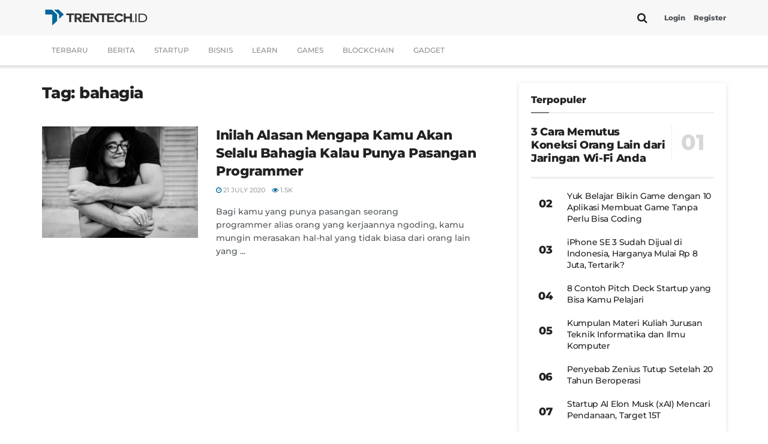

--- FILE ---
content_type: text/html; charset=UTF-8
request_url: https://www.trentech.id/tag/bahagia/
body_size: 26072
content:
<!doctype html>
<!--[if lt IE 7]> <html class="no-js lt-ie9 lt-ie8 lt-ie7" lang="en-US"> <![endif]-->
<!--[if IE 7]>    <html class="no-js lt-ie9 lt-ie8" lang="en-US"> <![endif]-->
<!--[if IE 8]>    <html class="no-js lt-ie9" lang="en-US"> <![endif]-->
<!--[if IE 9]>    <html class="no-js lt-ie10" lang="en-US"> <![endif]-->
<!--[if gt IE 8]><!--> <html class="no-js" lang="en-US"> <!--<![endif]-->
<head>
    <meta http-equiv="Content-Type" content="text/html; charset=UTF-8" />
    <meta name='viewport' content='width=device-width, initial-scale=1, user-scalable=yes' />
    <link rel="profile" href="https://gmpg.org/xfn/11" />
    <link rel="pingback" href="https://www.trentech.id/xmlrpc.php" />
    <meta name="theme-color" content="#006699">
             <meta name="msapplication-navbutton-color" content="#006699">
             <meta name="apple-mobile-web-app-status-bar-style" content="#006699"><meta name='robots' content='index, follow, max-image-preview:large, max-snippet:-1, max-video-preview:-1' />
			<script type="text/javascript">
			  var jnews_ajax_url = '/?ajax-request=jnews'
			</script>
			<script type="text/javascript">;window.jnews=window.jnews||{},window.jnews.library=window.jnews.library||{},window.jnews.library=function(){"use strict";var e=this;e.win=window,e.doc=document,e.noop=function(){},e.globalBody=e.doc.getElementsByTagName("body")[0],e.globalBody=e.globalBody?e.globalBody:e.doc,e.win.jnewsDataStorage=e.win.jnewsDataStorage||{_storage:new WeakMap,put:function(e,t,n){this._storage.has(e)||this._storage.set(e,new Map),this._storage.get(e).set(t,n)},get:function(e,t){return this._storage.get(e).get(t)},has:function(e,t){return this._storage.has(e)&&this._storage.get(e).has(t)},remove:function(e,t){var n=this._storage.get(e).delete(t);return 0===!this._storage.get(e).size&&this._storage.delete(e),n}},e.windowWidth=function(){return e.win.innerWidth||e.docEl.clientWidth||e.globalBody.clientWidth},e.windowHeight=function(){return e.win.innerHeight||e.docEl.clientHeight||e.globalBody.clientHeight},e.requestAnimationFrame=e.win.requestAnimationFrame||e.win.webkitRequestAnimationFrame||e.win.mozRequestAnimationFrame||e.win.msRequestAnimationFrame||window.oRequestAnimationFrame||function(e){return setTimeout(e,1e3/60)},e.cancelAnimationFrame=e.win.cancelAnimationFrame||e.win.webkitCancelAnimationFrame||e.win.webkitCancelRequestAnimationFrame||e.win.mozCancelAnimationFrame||e.win.msCancelRequestAnimationFrame||e.win.oCancelRequestAnimationFrame||function(e){clearTimeout(e)},e.classListSupport="classList"in document.createElement("_"),e.hasClass=e.classListSupport?function(e,t){return e.classList.contains(t)}:function(e,t){return e.className.indexOf(t)>=0},e.addClass=e.classListSupport?function(t,n){e.hasClass(t,n)||t.classList.add(n)}:function(t,n){e.hasClass(t,n)||(t.className+=" "+n)},e.removeClass=e.classListSupport?function(t,n){e.hasClass(t,n)&&t.classList.remove(n)}:function(t,n){e.hasClass(t,n)&&(t.className=t.className.replace(n,""))},e.objKeys=function(e){var t=[];for(var n in e)Object.prototype.hasOwnProperty.call(e,n)&&t.push(n);return t},e.isObjectSame=function(e,t){var n=!0;return JSON.stringify(e)!==JSON.stringify(t)&&(n=!1),n},e.extend=function(){for(var e,t,n,o=arguments[0]||{},i=1,a=arguments.length;i<a;i++)if(null!==(e=arguments[i]))for(t in e)o!==(n=e[t])&&void 0!==n&&(o[t]=n);return o},e.dataStorage=e.win.jnewsDataStorage,e.isVisible=function(e){return 0!==e.offsetWidth&&0!==e.offsetHeight||e.getBoundingClientRect().length},e.getHeight=function(e){return e.offsetHeight||e.clientHeight||e.getBoundingClientRect().height},e.getWidth=function(e){return e.offsetWidth||e.clientWidth||e.getBoundingClientRect().width},e.supportsPassive=!1;try{var t=Object.defineProperty({},"passive",{get:function(){e.supportsPassive=!0}});"createEvent"in e.doc?e.win.addEventListener("test",null,t):"fireEvent"in e.doc&&e.win.attachEvent("test",null)}catch(e){}e.passiveOption=!!e.supportsPassive&&{passive:!0},e.setStorage=function(e,t){e="jnews-"+e;var n={expired:Math.floor(((new Date).getTime()+432e5)/1e3)};t=Object.assign(n,t);localStorage.setItem(e,JSON.stringify(t))},e.getStorage=function(e){e="jnews-"+e;var t=localStorage.getItem(e);return null!==t&&0<t.length?JSON.parse(localStorage.getItem(e)):{}},e.expiredStorage=function(){var t,n="jnews-";for(var o in localStorage)o.indexOf(n)>-1&&"undefined"!==(t=e.getStorage(o.replace(n,""))).expired&&t.expired<Math.floor((new Date).getTime()/1e3)&&localStorage.removeItem(o)},e.addEvents=function(t,n,o){for(var i in n){var a=["touchstart","touchmove"].indexOf(i)>=0&&!o&&e.passiveOption;"createEvent"in e.doc?t.addEventListener(i,n[i],a):"fireEvent"in e.doc&&t.attachEvent("on"+i,n[i])}},e.removeEvents=function(t,n){for(var o in n)"createEvent"in e.doc?t.removeEventListener(o,n[o]):"fireEvent"in e.doc&&t.detachEvent("on"+o,n[o])},e.triggerEvents=function(t,n,o){var i;o=o||{detail:null};return"createEvent"in e.doc?(!(i=e.doc.createEvent("CustomEvent")||new CustomEvent(n)).initCustomEvent||i.initCustomEvent(n,!0,!1,o),void t.dispatchEvent(i)):"fireEvent"in e.doc?((i=e.doc.createEventObject()).eventType=n,void t.fireEvent("on"+i.eventType,i)):void 0},e.getParents=function(t,n){void 0===n&&(n=e.doc);for(var o=[],i=t.parentNode,a=!1;!a;)if(i){var r=i;r.querySelectorAll(n).length?a=!0:(o.push(r),i=r.parentNode)}else o=[],a=!0;return o},e.forEach=function(e,t,n){for(var o=0,i=e.length;o<i;o++)t.call(n,e[o],o)},e.getText=function(e){return e.innerText||e.textContent},e.setText=function(e,t){var n="object"==typeof t?t.innerText||t.textContent:t;e.innerText&&(e.innerText=n),e.textContent&&(e.textContent=n)},e.httpBuildQuery=function(t){return e.objKeys(t).reduce(function t(n){var o=arguments.length>1&&void 0!==arguments[1]?arguments[1]:null;return function(i,a){var r=n[a];a=encodeURIComponent(a);var s=o?"".concat(o,"[").concat(a,"]"):a;return null==r||"function"==typeof r?(i.push("".concat(s,"=")),i):["number","boolean","string"].includes(typeof r)?(i.push("".concat(s,"=").concat(encodeURIComponent(r))),i):(i.push(e.objKeys(r).reduce(t(r,s),[]).join("&")),i)}}(t),[]).join("&")},e.get=function(t,n,o,i){return o="function"==typeof o?o:e.noop,e.ajax("GET",t,n,o,i)},e.post=function(t,n,o,i){return o="function"==typeof o?o:e.noop,e.ajax("POST",t,n,o,i)},e.ajax=function(t,n,o,i,a){var r=new XMLHttpRequest,s=n,c=e.httpBuildQuery(o);if(t=-1!=["GET","POST"].indexOf(t)?t:"GET",r.open(t,s+("GET"==t?"?"+c:""),!0),"POST"==t&&r.setRequestHeader("Content-type","application/x-www-form-urlencoded"),r.setRequestHeader("X-Requested-With","XMLHttpRequest"),r.onreadystatechange=function(){4===r.readyState&&200<=r.status&&300>r.status&&"function"==typeof i&&i.call(void 0,r.response)},void 0!==a&&!a){return{xhr:r,send:function(){r.send("POST"==t?c:null)}}}return r.send("POST"==t?c:null),{xhr:r}},e.scrollTo=function(t,n,o){function i(e,t,n){this.start=this.position(),this.change=e-this.start,this.currentTime=0,this.increment=20,this.duration=void 0===n?500:n,this.callback=t,this.finish=!1,this.animateScroll()}return Math.easeInOutQuad=function(e,t,n,o){return(e/=o/2)<1?n/2*e*e+t:-n/2*(--e*(e-2)-1)+t},i.prototype.stop=function(){this.finish=!0},i.prototype.move=function(t){e.doc.documentElement.scrollTop=t,e.globalBody.parentNode.scrollTop=t,e.globalBody.scrollTop=t},i.prototype.position=function(){return e.doc.documentElement.scrollTop||e.globalBody.parentNode.scrollTop||e.globalBody.scrollTop},i.prototype.animateScroll=function(){this.currentTime+=this.increment;var t=Math.easeInOutQuad(this.currentTime,this.start,this.change,this.duration);this.move(t),this.currentTime<this.duration&&!this.finish?e.requestAnimationFrame.call(e.win,this.animateScroll.bind(this)):this.callback&&"function"==typeof this.callback&&this.callback()},new i(t,n,o)},e.unwrap=function(t){var n,o=t;e.forEach(t,(function(e,t){n?n+=e:n=e})),o.replaceWith(n)},e.performance={start:function(e){performance.mark(e+"Start")},stop:function(e){performance.mark(e+"End"),performance.measure(e,e+"Start",e+"End")}},e.fps=function(){var t=0,n=0,o=0;!function(){var i=t=0,a=0,r=0,s=document.getElementById("fpsTable"),c=function(t){void 0===document.getElementsByTagName("body")[0]?e.requestAnimationFrame.call(e.win,(function(){c(t)})):document.getElementsByTagName("body")[0].appendChild(t)};null===s&&((s=document.createElement("div")).style.position="fixed",s.style.top="120px",s.style.left="10px",s.style.width="100px",s.style.height="20px",s.style.border="1px solid black",s.style.fontSize="11px",s.style.zIndex="100000",s.style.backgroundColor="white",s.id="fpsTable",c(s));var l=function(){o++,n=Date.now(),(a=(o/(r=(n-t)/1e3)).toPrecision(2))!=i&&(i=a,s.innerHTML=i+"fps"),1<r&&(t=n,o=0),e.requestAnimationFrame.call(e.win,l)};l()}()},e.instr=function(e,t){for(var n=0;n<t.length;n++)if(-1!==e.toLowerCase().indexOf(t[n].toLowerCase()))return!0},e.winLoad=function(t,n){function o(o){if("complete"===e.doc.readyState||"interactive"===e.doc.readyState)return!o||n?setTimeout(t,n||1):t(o),1}o()||e.addEvents(e.win,{load:o})},e.docReady=function(t,n){function o(o){if("complete"===e.doc.readyState||"interactive"===e.doc.readyState)return!o||n?setTimeout(t,n||1):t(o),1}o()||e.addEvents(e.doc,{DOMContentLoaded:o})},e.fireOnce=function(){e.docReady((function(){e.assets=e.assets||[],e.assets.length&&(e.boot(),e.load_assets())}),50)},e.boot=function(){e.length&&e.doc.querySelectorAll("style[media]").forEach((function(e){"not all"==e.getAttribute("media")&&e.removeAttribute("media")}))},e.create_js=function(t,n){var o=e.doc.createElement("script");switch(o.setAttribute("src",t),n){case"defer":o.setAttribute("defer",!0);break;case"async":o.setAttribute("async",!0);break;case"deferasync":o.setAttribute("defer",!0),o.setAttribute("async",!0)}e.globalBody.appendChild(o)},e.load_assets=function(){"object"==typeof e.assets&&e.forEach(e.assets.slice(0),(function(t,n){var o="";t.defer&&(o+="defer"),t.async&&(o+="async"),e.create_js(t.url,o);var i=e.assets.indexOf(t);i>-1&&e.assets.splice(i,1)})),e.assets=jnewsoption.au_scripts=window.jnewsads=[]},e.setCookie=function(e,t,n){var o="";if(n){var i=new Date;i.setTime(i.getTime()+24*n*60*60*1e3),o="; expires="+i.toUTCString()}document.cookie=e+"="+(t||"")+o+"; path=/"},e.getCookie=function(e){for(var t=e+"=",n=document.cookie.split(";"),o=0;o<n.length;o++){for(var i=n[o];" "==i.charAt(0);)i=i.substring(1,i.length);if(0==i.indexOf(t))return i.substring(t.length,i.length)}return null},e.eraseCookie=function(e){document.cookie=e+"=; Path=/; Expires=Thu, 01 Jan 1970 00:00:01 GMT;"},e.docReady((function(){e.globalBody=e.globalBody==e.doc?e.doc.getElementsByTagName("body")[0]:e.globalBody,e.globalBody=e.globalBody?e.globalBody:e.doc})),e.winLoad((function(){e.winLoad((function(){var t=!1;if(void 0!==window.jnewsadmin)if(void 0!==window.file_version_checker){var n=e.objKeys(window.file_version_checker);n.length?n.forEach((function(e){t||"10.0.4"===window.file_version_checker[e]||(t=!0)})):t=!0}else t=!0;t&&(window.jnewsHelper.getMessage(),window.jnewsHelper.getNotice())}),2500)}))},window.jnews.library=new window.jnews.library;</script>
	<!-- This site is optimized with the Yoast SEO plugin v26.7 - https://yoast.com/wordpress/plugins/seo/ -->
	<title>Informasi terbaru tentang bahagia - Trentech.id</title><link rel="stylesheet" href="https://www.trentech.id/wp-content/cache/fonts/1/google-fonts/css/9/f/0/89e8c9e19d2c3f47dd9e30dcf311f.css" data-wpr-hosted-gf-parameters="family=Montserrat%3A500%2C500%2C900%2C800&display=swap"/>
	<meta name="description" content="Berita tebaru bahagia dari Trentech.id seputar Startup Indonesia dan Internasional serta Dunia Games dan Pemrograman." />
	<link rel="canonical" href="https://www.trentech.id/tag/bahagia/" />
	<meta property="og:locale" content="en_US" />
	<meta property="og:type" content="article" />
	<meta property="og:title" content="Informasi terbaru tentang bahagia - Trentech.id" />
	<meta property="og:description" content="Berita tebaru bahagia dari Trentech.id seputar Startup Indonesia dan Internasional serta Dunia Games dan Pemrograman." />
	<meta property="og:url" content="https://www.trentech.id/tag/bahagia/" />
	<meta property="og:site_name" content="Trentech.id" />
	<meta property="og:image" content="https://www.trentech.id/wp-content/uploads/2020/08/doodle-trentech.jpg" />
	<meta property="og:image:width" content="1748" />
	<meta property="og:image:height" content="900" />
	<meta property="og:image:type" content="image/jpeg" />
	<meta name="twitter:card" content="summary_large_image" />
	<meta name="twitter:site" content="@trentechid" />
	<script type="application/ld+json" class="yoast-schema-graph">{"@context":"https://schema.org","@graph":[{"@type":"CollectionPage","@id":"https://www.trentech.id/tag/bahagia/","url":"https://www.trentech.id/tag/bahagia/","name":"Informasi terbaru tentang bahagia - Trentech.id","isPartOf":{"@id":"https://www.trentech.id/#website"},"primaryImageOfPage":{"@id":"https://www.trentech.id/tag/bahagia/#primaryimage"},"image":{"@id":"https://www.trentech.id/tag/bahagia/#primaryimage"},"thumbnailUrl":"https://www.trentech.id/wp-content/uploads/2018/04/pasangan-programmer.jpg","description":"Berita tebaru bahagia dari Trentech.id seputar Startup Indonesia dan Internasional serta Dunia Games dan Pemrograman.","breadcrumb":{"@id":"https://www.trentech.id/tag/bahagia/#breadcrumb"},"inLanguage":"en-US"},{"@type":"ImageObject","inLanguage":"en-US","@id":"https://www.trentech.id/tag/bahagia/#primaryimage","url":"https://www.trentech.id/wp-content/uploads/2018/04/pasangan-programmer.jpg","contentUrl":"https://www.trentech.id/wp-content/uploads/2018/04/pasangan-programmer.jpg","width":800,"height":500,"caption":"pasangan"},{"@type":"BreadcrumbList","@id":"https://www.trentech.id/tag/bahagia/#breadcrumb","itemListElement":[{"@type":"ListItem","position":1,"name":"Home","item":"https://www.trentech.id/"},{"@type":"ListItem","position":2,"name":"bahagia"}]},{"@type":"WebSite","@id":"https://www.trentech.id/#website","url":"https://www.trentech.id/","name":"Trentech.id","description":"Berita terbaru seputar dunia startup, teknologi, game, event, dan bisnis","publisher":{"@id":"https://www.trentech.id/#organization"},"alternateName":"Trentech Indonesia","potentialAction":[{"@type":"SearchAction","target":{"@type":"EntryPoint","urlTemplate":"https://www.trentech.id/?s={search_term_string}"},"query-input":{"@type":"PropertyValueSpecification","valueRequired":true,"valueName":"search_term_string"}}],"inLanguage":"en-US"},{"@type":"Organization","@id":"https://www.trentech.id/#organization","name":"Trentech.id","alternateName":"Trentech ID","url":"https://www.trentech.id/","logo":{"@type":"ImageObject","inLanguage":"en-US","@id":"https://www.trentech.id/#/schema/logo/image/","url":"https://images.trentech.id/wp-content/uploads/2021/01/logo-trentech-id-2.png","contentUrl":"https://images.trentech.id/wp-content/uploads/2021/01/logo-trentech-id-2.png","width":900,"height":680,"caption":"Trentech.id"},"image":{"@id":"https://www.trentech.id/#/schema/logo/image/"},"sameAs":["https://www.facebook.com/trentech.id/","https://x.com/trentechid","https://www.instagram.com/trentech.id/"]}]}</script>
	<!-- / Yoast SEO plugin. -->


<link rel='dns-prefetch' href='//www.trentech.id' />

<link rel='dns-prefetch' href='//www.googletagmanager.com' />

<link rel="alternate" type="application/rss+xml" title="Trentech.id &raquo; Feed" href="https://www.trentech.id/feed/" />
<link rel="alternate" type="application/rss+xml" title="Trentech.id &raquo; Comments Feed" href="https://www.trentech.id/comments/feed/" />
<link rel="alternate" type="application/rss+xml" title="Trentech.id &raquo; bahagia Tag Feed" href="https://www.trentech.id/tag/bahagia/feed/" />
<style id='wp-img-auto-sizes-contain-inline-css' type='text/css'>
img:is([sizes=auto i],[sizes^="auto," i]){contain-intrinsic-size:3000px 1500px}
/*# sourceURL=wp-img-auto-sizes-contain-inline-css */
</style>
<style id='wp-block-library-inline-css' type='text/css'>
:root{--wp-block-synced-color:#7a00df;--wp-block-synced-color--rgb:122,0,223;--wp-bound-block-color:var(--wp-block-synced-color);--wp-editor-canvas-background:#ddd;--wp-admin-theme-color:#007cba;--wp-admin-theme-color--rgb:0,124,186;--wp-admin-theme-color-darker-10:#006ba1;--wp-admin-theme-color-darker-10--rgb:0,107,160.5;--wp-admin-theme-color-darker-20:#005a87;--wp-admin-theme-color-darker-20--rgb:0,90,135;--wp-admin-border-width-focus:2px}@media (min-resolution:192dpi){:root{--wp-admin-border-width-focus:1.5px}}.wp-element-button{cursor:pointer}:root .has-very-light-gray-background-color{background-color:#eee}:root .has-very-dark-gray-background-color{background-color:#313131}:root .has-very-light-gray-color{color:#eee}:root .has-very-dark-gray-color{color:#313131}:root .has-vivid-green-cyan-to-vivid-cyan-blue-gradient-background{background:linear-gradient(135deg,#00d084,#0693e3)}:root .has-purple-crush-gradient-background{background:linear-gradient(135deg,#34e2e4,#4721fb 50%,#ab1dfe)}:root .has-hazy-dawn-gradient-background{background:linear-gradient(135deg,#faaca8,#dad0ec)}:root .has-subdued-olive-gradient-background{background:linear-gradient(135deg,#fafae1,#67a671)}:root .has-atomic-cream-gradient-background{background:linear-gradient(135deg,#fdd79a,#004a59)}:root .has-nightshade-gradient-background{background:linear-gradient(135deg,#330968,#31cdcf)}:root .has-midnight-gradient-background{background:linear-gradient(135deg,#020381,#2874fc)}:root{--wp--preset--font-size--normal:16px;--wp--preset--font-size--huge:42px}.has-regular-font-size{font-size:1em}.has-larger-font-size{font-size:2.625em}.has-normal-font-size{font-size:var(--wp--preset--font-size--normal)}.has-huge-font-size{font-size:var(--wp--preset--font-size--huge)}.has-text-align-center{text-align:center}.has-text-align-left{text-align:left}.has-text-align-right{text-align:right}.has-fit-text{white-space:nowrap!important}#end-resizable-editor-section{display:none}.aligncenter{clear:both}.items-justified-left{justify-content:flex-start}.items-justified-center{justify-content:center}.items-justified-right{justify-content:flex-end}.items-justified-space-between{justify-content:space-between}.screen-reader-text{border:0;clip-path:inset(50%);height:1px;margin:-1px;overflow:hidden;padding:0;position:absolute;width:1px;word-wrap:normal!important}.screen-reader-text:focus{background-color:#ddd;clip-path:none;color:#444;display:block;font-size:1em;height:auto;left:5px;line-height:normal;padding:15px 23px 14px;text-decoration:none;top:5px;width:auto;z-index:100000}html :where(.has-border-color){border-style:solid}html :where([style*=border-top-color]){border-top-style:solid}html :where([style*=border-right-color]){border-right-style:solid}html :where([style*=border-bottom-color]){border-bottom-style:solid}html :where([style*=border-left-color]){border-left-style:solid}html :where([style*=border-width]){border-style:solid}html :where([style*=border-top-width]){border-top-style:solid}html :where([style*=border-right-width]){border-right-style:solid}html :where([style*=border-bottom-width]){border-bottom-style:solid}html :where([style*=border-left-width]){border-left-style:solid}html :where(img[class*=wp-image-]){height:auto;max-width:100%}:where(figure){margin:0 0 1em}html :where(.is-position-sticky){--wp-admin--admin-bar--position-offset:var(--wp-admin--admin-bar--height,0px)}@media screen and (max-width:600px){html :where(.is-position-sticky){--wp-admin--admin-bar--position-offset:0px}}

/*# sourceURL=wp-block-library-inline-css */
</style><style id='global-styles-inline-css' type='text/css'>
:root{--wp--preset--aspect-ratio--square: 1;--wp--preset--aspect-ratio--4-3: 4/3;--wp--preset--aspect-ratio--3-4: 3/4;--wp--preset--aspect-ratio--3-2: 3/2;--wp--preset--aspect-ratio--2-3: 2/3;--wp--preset--aspect-ratio--16-9: 16/9;--wp--preset--aspect-ratio--9-16: 9/16;--wp--preset--color--black: #000000;--wp--preset--color--cyan-bluish-gray: #abb8c3;--wp--preset--color--white: #ffffff;--wp--preset--color--pale-pink: #f78da7;--wp--preset--color--vivid-red: #cf2e2e;--wp--preset--color--luminous-vivid-orange: #ff6900;--wp--preset--color--luminous-vivid-amber: #fcb900;--wp--preset--color--light-green-cyan: #7bdcb5;--wp--preset--color--vivid-green-cyan: #00d084;--wp--preset--color--pale-cyan-blue: #8ed1fc;--wp--preset--color--vivid-cyan-blue: #0693e3;--wp--preset--color--vivid-purple: #9b51e0;--wp--preset--gradient--vivid-cyan-blue-to-vivid-purple: linear-gradient(135deg,rgb(6,147,227) 0%,rgb(155,81,224) 100%);--wp--preset--gradient--light-green-cyan-to-vivid-green-cyan: linear-gradient(135deg,rgb(122,220,180) 0%,rgb(0,208,130) 100%);--wp--preset--gradient--luminous-vivid-amber-to-luminous-vivid-orange: linear-gradient(135deg,rgb(252,185,0) 0%,rgb(255,105,0) 100%);--wp--preset--gradient--luminous-vivid-orange-to-vivid-red: linear-gradient(135deg,rgb(255,105,0) 0%,rgb(207,46,46) 100%);--wp--preset--gradient--very-light-gray-to-cyan-bluish-gray: linear-gradient(135deg,rgb(238,238,238) 0%,rgb(169,184,195) 100%);--wp--preset--gradient--cool-to-warm-spectrum: linear-gradient(135deg,rgb(74,234,220) 0%,rgb(151,120,209) 20%,rgb(207,42,186) 40%,rgb(238,44,130) 60%,rgb(251,105,98) 80%,rgb(254,248,76) 100%);--wp--preset--gradient--blush-light-purple: linear-gradient(135deg,rgb(255,206,236) 0%,rgb(152,150,240) 100%);--wp--preset--gradient--blush-bordeaux: linear-gradient(135deg,rgb(254,205,165) 0%,rgb(254,45,45) 50%,rgb(107,0,62) 100%);--wp--preset--gradient--luminous-dusk: linear-gradient(135deg,rgb(255,203,112) 0%,rgb(199,81,192) 50%,rgb(65,88,208) 100%);--wp--preset--gradient--pale-ocean: linear-gradient(135deg,rgb(255,245,203) 0%,rgb(182,227,212) 50%,rgb(51,167,181) 100%);--wp--preset--gradient--electric-grass: linear-gradient(135deg,rgb(202,248,128) 0%,rgb(113,206,126) 100%);--wp--preset--gradient--midnight: linear-gradient(135deg,rgb(2,3,129) 0%,rgb(40,116,252) 100%);--wp--preset--font-size--small: 13px;--wp--preset--font-size--medium: 20px;--wp--preset--font-size--large: 36px;--wp--preset--font-size--x-large: 42px;--wp--preset--spacing--20: 0.44rem;--wp--preset--spacing--30: 0.67rem;--wp--preset--spacing--40: 1rem;--wp--preset--spacing--50: 1.5rem;--wp--preset--spacing--60: 2.25rem;--wp--preset--spacing--70: 3.38rem;--wp--preset--spacing--80: 5.06rem;--wp--preset--shadow--natural: 6px 6px 9px rgba(0, 0, 0, 0.2);--wp--preset--shadow--deep: 12px 12px 50px rgba(0, 0, 0, 0.4);--wp--preset--shadow--sharp: 6px 6px 0px rgba(0, 0, 0, 0.2);--wp--preset--shadow--outlined: 6px 6px 0px -3px rgb(255, 255, 255), 6px 6px rgb(0, 0, 0);--wp--preset--shadow--crisp: 6px 6px 0px rgb(0, 0, 0);}:where(.is-layout-flex){gap: 0.5em;}:where(.is-layout-grid){gap: 0.5em;}body .is-layout-flex{display: flex;}.is-layout-flex{flex-wrap: wrap;align-items: center;}.is-layout-flex > :is(*, div){margin: 0;}body .is-layout-grid{display: grid;}.is-layout-grid > :is(*, div){margin: 0;}:where(.wp-block-columns.is-layout-flex){gap: 2em;}:where(.wp-block-columns.is-layout-grid){gap: 2em;}:where(.wp-block-post-template.is-layout-flex){gap: 1.25em;}:where(.wp-block-post-template.is-layout-grid){gap: 1.25em;}.has-black-color{color: var(--wp--preset--color--black) !important;}.has-cyan-bluish-gray-color{color: var(--wp--preset--color--cyan-bluish-gray) !important;}.has-white-color{color: var(--wp--preset--color--white) !important;}.has-pale-pink-color{color: var(--wp--preset--color--pale-pink) !important;}.has-vivid-red-color{color: var(--wp--preset--color--vivid-red) !important;}.has-luminous-vivid-orange-color{color: var(--wp--preset--color--luminous-vivid-orange) !important;}.has-luminous-vivid-amber-color{color: var(--wp--preset--color--luminous-vivid-amber) !important;}.has-light-green-cyan-color{color: var(--wp--preset--color--light-green-cyan) !important;}.has-vivid-green-cyan-color{color: var(--wp--preset--color--vivid-green-cyan) !important;}.has-pale-cyan-blue-color{color: var(--wp--preset--color--pale-cyan-blue) !important;}.has-vivid-cyan-blue-color{color: var(--wp--preset--color--vivid-cyan-blue) !important;}.has-vivid-purple-color{color: var(--wp--preset--color--vivid-purple) !important;}.has-black-background-color{background-color: var(--wp--preset--color--black) !important;}.has-cyan-bluish-gray-background-color{background-color: var(--wp--preset--color--cyan-bluish-gray) !important;}.has-white-background-color{background-color: var(--wp--preset--color--white) !important;}.has-pale-pink-background-color{background-color: var(--wp--preset--color--pale-pink) !important;}.has-vivid-red-background-color{background-color: var(--wp--preset--color--vivid-red) !important;}.has-luminous-vivid-orange-background-color{background-color: var(--wp--preset--color--luminous-vivid-orange) !important;}.has-luminous-vivid-amber-background-color{background-color: var(--wp--preset--color--luminous-vivid-amber) !important;}.has-light-green-cyan-background-color{background-color: var(--wp--preset--color--light-green-cyan) !important;}.has-vivid-green-cyan-background-color{background-color: var(--wp--preset--color--vivid-green-cyan) !important;}.has-pale-cyan-blue-background-color{background-color: var(--wp--preset--color--pale-cyan-blue) !important;}.has-vivid-cyan-blue-background-color{background-color: var(--wp--preset--color--vivid-cyan-blue) !important;}.has-vivid-purple-background-color{background-color: var(--wp--preset--color--vivid-purple) !important;}.has-black-border-color{border-color: var(--wp--preset--color--black) !important;}.has-cyan-bluish-gray-border-color{border-color: var(--wp--preset--color--cyan-bluish-gray) !important;}.has-white-border-color{border-color: var(--wp--preset--color--white) !important;}.has-pale-pink-border-color{border-color: var(--wp--preset--color--pale-pink) !important;}.has-vivid-red-border-color{border-color: var(--wp--preset--color--vivid-red) !important;}.has-luminous-vivid-orange-border-color{border-color: var(--wp--preset--color--luminous-vivid-orange) !important;}.has-luminous-vivid-amber-border-color{border-color: var(--wp--preset--color--luminous-vivid-amber) !important;}.has-light-green-cyan-border-color{border-color: var(--wp--preset--color--light-green-cyan) !important;}.has-vivid-green-cyan-border-color{border-color: var(--wp--preset--color--vivid-green-cyan) !important;}.has-pale-cyan-blue-border-color{border-color: var(--wp--preset--color--pale-cyan-blue) !important;}.has-vivid-cyan-blue-border-color{border-color: var(--wp--preset--color--vivid-cyan-blue) !important;}.has-vivid-purple-border-color{border-color: var(--wp--preset--color--vivid-purple) !important;}.has-vivid-cyan-blue-to-vivid-purple-gradient-background{background: var(--wp--preset--gradient--vivid-cyan-blue-to-vivid-purple) !important;}.has-light-green-cyan-to-vivid-green-cyan-gradient-background{background: var(--wp--preset--gradient--light-green-cyan-to-vivid-green-cyan) !important;}.has-luminous-vivid-amber-to-luminous-vivid-orange-gradient-background{background: var(--wp--preset--gradient--luminous-vivid-amber-to-luminous-vivid-orange) !important;}.has-luminous-vivid-orange-to-vivid-red-gradient-background{background: var(--wp--preset--gradient--luminous-vivid-orange-to-vivid-red) !important;}.has-very-light-gray-to-cyan-bluish-gray-gradient-background{background: var(--wp--preset--gradient--very-light-gray-to-cyan-bluish-gray) !important;}.has-cool-to-warm-spectrum-gradient-background{background: var(--wp--preset--gradient--cool-to-warm-spectrum) !important;}.has-blush-light-purple-gradient-background{background: var(--wp--preset--gradient--blush-light-purple) !important;}.has-blush-bordeaux-gradient-background{background: var(--wp--preset--gradient--blush-bordeaux) !important;}.has-luminous-dusk-gradient-background{background: var(--wp--preset--gradient--luminous-dusk) !important;}.has-pale-ocean-gradient-background{background: var(--wp--preset--gradient--pale-ocean) !important;}.has-electric-grass-gradient-background{background: var(--wp--preset--gradient--electric-grass) !important;}.has-midnight-gradient-background{background: var(--wp--preset--gradient--midnight) !important;}.has-small-font-size{font-size: var(--wp--preset--font-size--small) !important;}.has-medium-font-size{font-size: var(--wp--preset--font-size--medium) !important;}.has-large-font-size{font-size: var(--wp--preset--font-size--large) !important;}.has-x-large-font-size{font-size: var(--wp--preset--font-size--x-large) !important;}
/*# sourceURL=global-styles-inline-css */
</style>

<style id='classic-theme-styles-inline-css' type='text/css'>
/*! This file is auto-generated */
.wp-block-button__link{color:#fff;background-color:#32373c;border-radius:9999px;box-shadow:none;text-decoration:none;padding:calc(.667em + 2px) calc(1.333em + 2px);font-size:1.125em}.wp-block-file__button{background:#32373c;color:#fff;text-decoration:none}
/*# sourceURL=/wp-includes/css/classic-themes.min.css */
</style>
<link rel='stylesheet' id='kk-star-ratings-css' href='https://www.trentech.id/wp-content/plugins/kk-star-ratings/src/core/public/css/kk-star-ratings.min.css' type='text/css' media='all' />
<link rel='stylesheet' id='toc-screen-css' href='https://www.trentech.id/wp-content/plugins/table-of-contents-plus/screen.min.css' type='text/css' media='all' />
<style id='toc-screen-inline-css' type='text/css'>
div#toc_container {width: 100%;}
/*# sourceURL=toc-screen-inline-css */
</style>
<link data-minify="1" rel='stylesheet' id='js_composer_front-css' href='https://www.trentech.id/wp-content/cache/min/1/wp-content/plugins/js_composer/assets/css/js_composer.min.css?ver=1767783049' type='text/css' media='all' />
<link data-minify="1" rel='stylesheet' id='tf-compiled-options-wdc-options-css' href='https://www.trentech.id/wp-content/cache/min/1/wp-content/uploads/titan-framework-wdc-options-css.css?ver=1767783049' type='text/css' media='all' />

<link rel='stylesheet' id='mediaelement-css' href='https://www.trentech.id/wp-includes/js/mediaelement/mediaelementplayer-legacy.min.css' type='text/css' media='all' />
<link rel='stylesheet' id='wp-mediaelement-css' href='https://www.trentech.id/wp-includes/js/mediaelement/wp-mediaelement.min.css' type='text/css' media='all' />
<link data-minify="1" rel='stylesheet' id='font-awesome-css' href='https://www.trentech.id/wp-content/cache/min/1/wp-content/themes/trentech-v3/assets/fonts/font-awesome/font-awesome.min.css?ver=1767783049' type='text/css' media='all' />
<link data-minify="1" rel='stylesheet' id='jnews-icon-css' href='https://www.trentech.id/wp-content/cache/min/1/wp-content/themes/trentech-v3/assets/fonts/jegicon/jegicon.css?ver=1767783049' type='text/css' media='all' />
<link data-minify="1" rel='stylesheet' id='jscrollpane-css' href='https://www.trentech.id/wp-content/cache/min/1/wp-content/themes/trentech-v3/assets/css/jquery.jscrollpane.css?ver=1767783049' type='text/css' media='all' />
<link data-minify="1" rel='stylesheet' id='oknav-css' href='https://www.trentech.id/wp-content/cache/min/1/wp-content/themes/trentech-v3/assets/css/okayNav.css?ver=1767783049' type='text/css' media='all' />
<link data-minify="1" rel='stylesheet' id='magnific-popup-css' href='https://www.trentech.id/wp-content/cache/min/1/wp-content/themes/trentech-v3/assets/css/magnific-popup.css?ver=1767783049' type='text/css' media='all' />
<link data-minify="1" rel='stylesheet' id='chosen-css' href='https://www.trentech.id/wp-content/cache/min/1/wp-content/themes/trentech-v3/assets/css/chosen/chosen.css?ver=1767783049' type='text/css' media='all' />
<link data-minify="1" rel='stylesheet' id='jnews-main-css' href='https://www.trentech.id/wp-content/cache/min/1/wp-content/themes/trentech-v3/assets/css/main.css?ver=1767783049' type='text/css' media='all' />
<link data-minify="1" rel='stylesheet' id='jnews-pages-css' href='https://www.trentech.id/wp-content/cache/min/1/wp-content/themes/trentech-v3/assets/css/pages.css?ver=1767783105' type='text/css' media='all' />
<link data-minify="1" rel='stylesheet' id='jnews-single-css' href='https://www.trentech.id/wp-content/cache/min/1/wp-content/themes/trentech-v3/assets/css/single.css?ver=1767783049' type='text/css' media='all' />
<link data-minify="1" rel='stylesheet' id='jnews-responsive-css' href='https://www.trentech.id/wp-content/cache/min/1/wp-content/themes/trentech-v3/assets/css/responsive.css?ver=1767783049' type='text/css' media='all' />
<link data-minify="1" rel='stylesheet' id='jnews-pb-temp-css' href='https://www.trentech.id/wp-content/cache/min/1/wp-content/themes/trentech-v3/assets/css/pb-temp.css?ver=1767783049' type='text/css' media='all' />
<link data-minify="1" rel='stylesheet' id='jnews-js-composer-css' href='https://www.trentech.id/wp-content/cache/min/1/wp-content/themes/trentech-v3/assets/css/js-composer-frontend.css?ver=1767783049' type='text/css' media='all' />
<link rel='stylesheet' id='jnews-style-css' href='https://www.trentech.id/wp-content/themes/trentech-v3/style.css' type='text/css' media='all' />
<link data-minify="1" rel='stylesheet' id='jnews-darkmode-css' href='https://www.trentech.id/wp-content/cache/min/1/wp-content/themes/trentech-v3/assets/css/darkmode.css?ver=1767783049' type='text/css' media='all' />
<link data-minify="1" rel='stylesheet' id='jnews-social-login-style-css' href='https://www.trentech.id/wp-content/cache/min/1/wp-content/plugins/jnews-social-login/assets/css/plugin.css?ver=1767783049' type='text/css' media='all' />
<script type="text/javascript" src="https://www.trentech.id/wp-includes/js/jquery/jquery.min.js" id="jquery-core-js"></script>
<script type="text/javascript" src="https://www.trentech.id/wp-includes/js/jquery/jquery-migrate.min.js" id="jquery-migrate-js"></script>
<script data-minify="1" type="text/javascript" src="https://www.trentech.id/wp-content/cache/min/1/wp-content/uploads/jnews/gtag/gtag.js?ver=1767783050" id="jnews-google-tag-manager-js" defer></script>
<script type="text/javascript" id="jnews-google-tag-manager-js-after">
/* <![CDATA[ */
				window.addEventListener('DOMContentLoaded', function() {
					(function() {
						window.dataLayer = window.dataLayer || [];
						function gtag(){dataLayer.push(arguments);}
						gtag('js', new Date());
						gtag('config', 'G-50N91R1VJ7');
					})();
				});
				
//# sourceURL=jnews-google-tag-manager-js-after
/* ]]> */
</script>
<script></script><link rel="https://api.w.org/" href="https://www.trentech.id/wp-json/" /><link rel="alternate" title="JSON" type="application/json" href="https://www.trentech.id/wp-json/wp/v2/tags/15636" /><link rel="EditURI" type="application/rsd+xml" title="RSD" href="https://www.trentech.id/xmlrpc.php?rsd" />
<!-- Google Tag Manager -->
<script>(function(w,d,s,l,i){w[l]=w[l]||[];w[l].push({'gtm.start':
new Date().getTime(),event:'gtm.js'});var f=d.getElementsByTagName(s)[0],
j=d.createElement(s),dl=l!='dataLayer'?'&l='+l:'';j.async=true;j.src=
'https://www.googletagmanager.com/gtm.js?id='+i+dl;f.parentNode.insertBefore(j,f);
})(window,document,'script','dataLayer','GTM-M6BMZWB');</script>
<!-- End Google Tag Manager -->
<!-- Stream WordPress user activity plugin v4.1.1 -->
<meta name="generator" content="Powered by WPBakery Page Builder - drag and drop page builder for WordPress."/>
<link rel="icon" href="https://www.trentech.id/wp-content/uploads/2021/01/fav-trentech-id-75x75.png" sizes="32x32" />
<link rel="icon" href="https://www.trentech.id/wp-content/uploads/2021/01/fav-trentech-id.png" sizes="192x192" />
<link rel="apple-touch-icon" href="https://www.trentech.id/wp-content/uploads/2021/01/fav-trentech-id.png" />
<meta name="msapplication-TileImage" content="https://www.trentech.id/wp-content/uploads/2021/01/fav-trentech-id.png" />

<!-- BEGIN Analytics Insights v6.3.12 - https://wordpress.org/plugins/analytics-insights/ -->
<script async src="https://www.googletagmanager.com/gtag/js?id=G-50N91R1VJ7"></script>
<script>
  window.dataLayer = window.dataLayer || [];
  function gtag(){dataLayer.push(arguments);}
  gtag('js', new Date());
  gtag('config', 'G-50N91R1VJ7');
  if (window.performance) {
    var timeSincePageLoad = Math.round(performance.now());
    gtag('event', 'timing_complete', {
      'name': 'load',
      'value': timeSincePageLoad,
      'event_category': 'JS Dependencies'
    });
  }
</script>
<!-- END Analytics Insights -->
		<style type="text/css" id="wp-custom-css">
			.popularpost_meta {
    display: none;
}
/* 
.jeg_meta_author {
    display: none !important;
} */

a.jnews-edit-post.right {
    display: none !important;
}

.terpopuler-sidebar .jeg_thumb {
    display: none;
}

.jeg_ad_module {
	background: #f7f7f7; 
}

.jeg_vertical_menu .menu {
    text-align: right;
    width: auto;
}
.current-menu-item {
    background: #f7f7f7;
}

.jeg_post_editor .jeg-tablist {
    display: none;
}

.subtitle-field.form-group {
    display: none;
}

.primary-category-field.form-group {
    display: none !important;
}

.entry-content ins {
    background: #f7f7f7;
}

.jeg_ad {
    background: #f7f7f7;
}

.popularpost_item .jeg_post_title a:before {
	background: none;
	font-style: normal;
	width: 29px;
  height: 24px;
	font-weight: bold;
}

.menu-sidebar {
    font-size: 10px;
}

div#jnews_social-2 {
    margin-bottom: 0;
}
.jeg_post_category a {
    background: #ffcc00 !important;
    color: #000 !important;
}

.frontend-submit-button a {
    background: #006699;
}

.jeg_account_left {
    border:none;
    box-shadow: rgb(99 99 99 / 20%) 0px 2px 8px 0px;
}

div .terpopuler-sidebar {
    box-shadow: rgb(99 99 99 / 20%) 0px 2px 8px 0px;
    border: none;
}

.jeg_authorbox {
    border: none;
    box-shadow: rgb(99 99 99 / 20%) 0px 2px 8px 0px;
}

.jeg_authorpage .jeg_author_wrap {
    background: #ffffff;
    border: none;
    box-shadow: rgb(99 99 99 / 20%) 0px 2px 8px 0px;
}

.jeg_post_editor .submit-field input {
    background: #006699;
}

.jeg_accountlink li .fa {
    display: none;
}
.jeg_heroblock_13.jeg_hero_style_2 .jeg_post_info {
    width: 100%;
}

.sf-arrows .sf-with-ul:after {
    display: none !important;
}

.jeg_navbar_mobile_menu {
    font-size: 12px;
}

.jeg_post_status.Scheduled {
    background: #212121;
    padding: 0px 10px 0px 10px;
    border-radius: 5px;
}

.jeg_post_status.Published {
    background: #75d69c;
    padding: 0px 10px 0px 10px;
    border-radius: 5px;
    color: #305711;
}

.jeg_post_status.Pending {
    background: #f79468;
    padding: 0px 10px 0px 10px;
    border-radius: 5px;
    color: #ffffff;
}

/* .custom_post_template h1.jeg_post_title {
	font-size: 3em;
} */

.jeg_logo img {
    width: 180px;
}

.jeg_mobile_logo img {
    width: 180px;
}		</style>
		<noscript><style> .wpb_animate_when_almost_visible { opacity: 1; }</style></noscript><meta name="generator" content="WP Rocket 3.18.3" data-wpr-features="wpr_defer_js wpr_minify_js wpr_minify_css wpr_preload_links wpr_host_fonts_locally wpr_desktop wpr_dns_prefetch" /></head>
<body data-rsssl=1 class="archive tag tag-bahagia tag-15636 wp-embed-responsive wp-theme-trentech-v3 jeg_toggle_light jnews jsc_normal fpt-template-trentech-v3 wpb-js-composer js-comp-ver-8.4.1 vc_responsive">

    
    
    <div data-rocket-location-hash="8fa763ee20935b6aebfbc8ae3c22c68d" class="jeg_ad jeg_ad_top jnews_header_top_ads">
        <div class='ads-wrapper  '></div>    </div>

    <!-- The Main Wrapper
    ============================================= -->
    <div data-rocket-location-hash="8202376f741a550a4f2e0bf8bbf43558" class="jeg_viewport">

        
        <div data-rocket-location-hash="b432fedeadd0b76c72d555dfe58de05c" class="jeg_header_wrapper">
            <div data-rocket-location-hash="5b0fec5f8d136b6736cdec4976d96f39" class="jeg_header_instagram_wrapper">
    </div>

<!-- HEADER -->
<div data-rocket-location-hash="56ab5a17476a67d799e76c13e7591ac0" class="jeg_header normal">
    <div class="jeg_midbar jeg_container jeg_navbar_wrapper normal">
    <div class="container">
        <div class="jeg_nav_row">
            
                <div class="jeg_nav_col jeg_nav_left jeg_nav_normal">
                    <div class="item_wrap jeg_nav_alignleft">
                        <div class="jeg_nav_item jeg_logo jeg_desktop_logo">
			<div class="site-title">
			<a href="https://www.trentech.id/" aria-label="Visit Homepage" style="padding: 0px 0px 0px 0px;">
				<img class='jeg_logo_img' src="https://www.trentech.id/wp-content/uploads/2021/01/trentech.id-logo-new.png" srcset="https://www.trentech.id/wp-content/uploads/2021/01/trentech.id-logo-new.png 1x, https://www.trentech.id/wp-content/uploads/2021/01/trentech.id-logo-new.png 2x" alt="Trentech.id Logo"data-light-src="https://www.trentech.id/wp-content/uploads/2021/01/trentech.id-logo-new.png" data-light-srcset="https://www.trentech.id/wp-content/uploads/2021/01/trentech.id-logo-new.png 1x, https://www.trentech.id/wp-content/uploads/2021/01/trentech.id-logo-new.png 2x" data-dark-src="https://cdn.trentech.id/static/img/2022/06/logo-trentech-id-orig-white-cc.png" data-dark-srcset="https://cdn.trentech.id/static/img/2022/06/logo-trentech-id-orig-white-cc.png 1x, https://cdn.trentech.id/static/img/2022/06/logo-trentech-id-orig-white-cc.png 2x"width="297" height="45">			</a>
		</div>
	</div>
                    </div>
                </div>

                
                <div class="jeg_nav_col jeg_nav_center jeg_nav_grow">
                    <div class="item_wrap jeg_nav_alignleft">
                                            </div>
                </div>

                
                <div class="jeg_nav_col jeg_nav_right jeg_nav_normal">
                    <div class="item_wrap jeg_nav_alignright">
                        <!-- Search Icon -->
<div class="jeg_nav_item jeg_search_wrapper search_icon jeg_search_popup_expand">
    <a href="#" class="jeg_search_toggle" aria-label="Search Button"><i class="fa fa-search"></i></a>
    <form action="https://www.trentech.id/" method="get" class="jeg_search_form" target="_top">
    <input name="s" class="jeg_search_input" placeholder="Search..." type="text" value="" autocomplete="off">
	<button aria-label="Search Button" type="submit" class="jeg_search_button btn"><i class="fa fa-search"></i></button>
</form>
<!-- jeg_search_hide with_result no_result -->
<div class="jeg_search_result jeg_search_hide with_result">
    <div class="search-result-wrapper">
    </div>
    <div class="search-link search-noresult">
        No Result    </div>
    <div class="search-link search-all-button">
        <i class="fa fa-search"></i> View All Result    </div>
</div></div><div class="jeg_nav_item jeg_nav_account">
    <ul class="jeg_accountlink jeg_menu">
        <li><a href="#jeg_loginform" aria-label="Login popup button" class="jeg_popuplink"><i class="fa fa-lock"></i> Login</a></li><li><a href="#jeg_registerform" aria-label="Register popup button" class="jeg_popuplink"><i class="fa fa-user"></i> Register</a></li>    </ul>
</div>                    </div>
                </div>

                        </div>
    </div>
</div><div class="jeg_bottombar jeg_navbar jeg_container jeg_navbar_wrapper  jeg_navbar_shadow jeg_navbar_normal">
    <div class="container">
        <div class="jeg_nav_row">
            
                <div class="jeg_nav_col jeg_nav_left jeg_nav_grow">
                    <div class="item_wrap jeg_nav_alignleft">
                        <div class="jeg_nav_item jeg_main_menu_wrapper">
<div class="jeg_mainmenu_wrap"><ul class="jeg_menu jeg_main_menu jeg_menu_style_2" data-animation="none"><li id="menu-item-5677" class="menu-item menu-item-type-post_type menu-item-object-page menu-item-5677 bgnav" data-item-row="default" ><a href="https://www.trentech.id/terbaru/">Terbaru</a></li>
<li id="menu-item-12927" class="menu-item menu-item-type-post_type menu-item-object-page menu-item-12927 bgnav" data-item-row="default" ><a href="https://www.trentech.id/news/">Berita</a></li>
<li id="menu-item-12943" class="menu-item menu-item-type-post_type menu-item-object-page menu-item-12943 bgnav" data-item-row="default" ><a href="https://www.trentech.id/startup/">Startup</a></li>
<li id="menu-item-12955" class="menu-item menu-item-type-post_type menu-item-object-page menu-item-12955 bgnav" data-item-row="default" ><a href="https://www.trentech.id/business/">Bisnis</a></li>
<li id="menu-item-12965" class="menu-item menu-item-type-post_type menu-item-object-page menu-item-12965 bgnav" data-item-row="default" ><a href="https://www.trentech.id/learn/">Learn</a></li>
<li id="menu-item-12975" class="menu-item menu-item-type-post_type menu-item-object-page menu-item-12975 bgnav" data-item-row="default" ><a href="https://www.trentech.id/games/">Games</a></li>
<li id="menu-item-57130" class="menu-item menu-item-type-post_type menu-item-object-page menu-item-57130 bgnav" data-item-row="default" ><a href="https://www.trentech.id/blockchain/">Blockchain</a></li>
<li id="menu-item-107306" class="red-dot menu-item menu-item-type-post_type menu-item-object-page menu-item-107306 bgnav" data-item-row="default" ><a href="https://www.trentech.id/gadget/">Gadget</a></li>
</ul></div></div>
                    </div>
                </div>

                
                <div class="jeg_nav_col jeg_nav_center jeg_nav_normal">
                    <div class="item_wrap jeg_nav_aligncenter">
                                            </div>
                </div>

                
                <div class="jeg_nav_col jeg_nav_right jeg_nav_normal">
                    <div class="item_wrap jeg_nav_alignright">
                                            </div>
                </div>

                        </div>
    </div>
</div></div><!-- /.jeg_header -->        </div>

        <div data-rocket-location-hash="a05fdcf82348fffba87884454ac2e40d" class="jeg_header_sticky">
            <div data-rocket-location-hash="522651de9aceaec321c67ec011ebdbb6" class="sticky_blankspace"></div>
<div data-rocket-location-hash="1fdc600395672ea255681ae75a03a9a5" class="jeg_header normal">
    <div data-rocket-location-hash="cebb50fe18fcdda7b4a6ca5ea0f34a77" class="jeg_container">
        <div data-mode="scroll" class="jeg_stickybar jeg_navbar jeg_navbar_wrapper jeg_navbar_normal jeg_navbar_normal">
            <div class="container">
    <div class="jeg_nav_row">
        
            <div class="jeg_nav_col jeg_nav_left jeg_nav_grow">
                <div class="item_wrap jeg_nav_alignleft">
                    <div class="jeg_nav_item jeg_main_menu_wrapper">
<div class="jeg_mainmenu_wrap"><ul class="jeg_menu jeg_main_menu jeg_menu_style_2" data-animation="none"><li id="menu-item-5677" class="menu-item menu-item-type-post_type menu-item-object-page menu-item-5677 bgnav" data-item-row="default" ><a href="https://www.trentech.id/terbaru/">Terbaru</a></li>
<li id="menu-item-12927" class="menu-item menu-item-type-post_type menu-item-object-page menu-item-12927 bgnav" data-item-row="default" ><a href="https://www.trentech.id/news/">Berita</a></li>
<li id="menu-item-12943" class="menu-item menu-item-type-post_type menu-item-object-page menu-item-12943 bgnav" data-item-row="default" ><a href="https://www.trentech.id/startup/">Startup</a></li>
<li id="menu-item-12955" class="menu-item menu-item-type-post_type menu-item-object-page menu-item-12955 bgnav" data-item-row="default" ><a href="https://www.trentech.id/business/">Bisnis</a></li>
<li id="menu-item-12965" class="menu-item menu-item-type-post_type menu-item-object-page menu-item-12965 bgnav" data-item-row="default" ><a href="https://www.trentech.id/learn/">Learn</a></li>
<li id="menu-item-12975" class="menu-item menu-item-type-post_type menu-item-object-page menu-item-12975 bgnav" data-item-row="default" ><a href="https://www.trentech.id/games/">Games</a></li>
<li id="menu-item-57130" class="menu-item menu-item-type-post_type menu-item-object-page menu-item-57130 bgnav" data-item-row="default" ><a href="https://www.trentech.id/blockchain/">Blockchain</a></li>
<li id="menu-item-107306" class="red-dot menu-item menu-item-type-post_type menu-item-object-page menu-item-107306 bgnav" data-item-row="default" ><a href="https://www.trentech.id/gadget/">Gadget</a></li>
</ul></div></div>
                </div>
            </div>

            
            <div class="jeg_nav_col jeg_nav_center jeg_nav_normal">
                <div class="item_wrap jeg_nav_aligncenter">
                                    </div>
            </div>

            
            <div class="jeg_nav_col jeg_nav_right jeg_nav_normal">
                <div class="item_wrap jeg_nav_alignright">
                                    </div>
            </div>

                </div>
</div>        </div>
    </div>
</div>
        </div>

        <div data-rocket-location-hash="d5ce315825440ee468a32912909d2441" class="jeg_navbar_mobile_wrapper">
            <div data-rocket-location-hash="8f63fdb142efbfafdaf8c9f4fa1babd6" class="jeg_navbar_mobile" data-mode="scroll">
    <div class="jeg_mobile_bottombar jeg_mobile_midbar jeg_container normal">
    <div class="container">
        <div class="jeg_nav_row">
            
                <div class="jeg_nav_col jeg_nav_left jeg_nav_normal">
                    <div class="item_wrap jeg_nav_alignleft">
                        <div class="jeg_nav_item">
    <a href="#" aria-label="Show Menu" class="toggle_btn jeg_mobile_toggle"><i class="fa fa-bars"></i></a>
</div>                    </div>
                </div>

                
                <div class="jeg_nav_col jeg_nav_center jeg_nav_grow">
                    <div class="item_wrap jeg_nav_aligncenter">
                        <div class="jeg_nav_item jeg_mobile_logo">
			<div class="site-title">
			<a href="https://www.trentech.id/" aria-label="Visit Homepage">
				<img class='jeg_logo_img' src="https://www.trentech.id/wp-content/uploads/2021/01/trentech.id-logo-new.png" srcset="https://www.trentech.id/wp-content/uploads/2021/01/trentech.id-logo-new.png 1x, https://www.trentech.id/wp-content/uploads/2021/01/trentech.id-logo-new.png 2x" alt="Logo Trentech.id"data-light-src="https://www.trentech.id/wp-content/uploads/2021/01/trentech.id-logo-new.png" data-light-srcset="https://www.trentech.id/wp-content/uploads/2021/01/trentech.id-logo-new.png 1x, https://www.trentech.id/wp-content/uploads/2021/01/trentech.id-logo-new.png 2x" data-dark-src="https://cdn.trentech.id/static/img/2022/06/logo-trentech-id-orig-white-cc.png" data-dark-srcset="https://cdn.trentech.id/static/img/2022/06/logo-trentech-id-orig-white-cc.png 1x, https://cdn.trentech.id/static/img/2022/06/logo-trentech-id-orig-white-cc.png 2x"width="297" height="45">			</a>
		</div>
	</div>                    </div>
                </div>

                
                <div class="jeg_nav_col jeg_nav_right jeg_nav_normal">
                    <div class="item_wrap jeg_nav_alignright">
                        <div class="jeg_nav_item jeg_search_wrapper jeg_search_popup_expand">
    <a href="#" aria-label="Search Button" class="jeg_search_toggle"><i class="fa fa-search"></i></a>
	<form action="https://www.trentech.id/" method="get" class="jeg_search_form" target="_top">
    <input name="s" class="jeg_search_input" placeholder="Search..." type="text" value="" autocomplete="off">
	<button aria-label="Search Button" type="submit" class="jeg_search_button btn"><i class="fa fa-search"></i></button>
</form>
<!-- jeg_search_hide with_result no_result -->
<div class="jeg_search_result jeg_search_hide with_result">
    <div class="search-result-wrapper">
    </div>
    <div class="search-link search-noresult">
        No Result    </div>
    <div class="search-link search-all-button">
        <i class="fa fa-search"></i> View All Result    </div>
</div></div>                    </div>
                </div>

                        </div>
    </div>
</div>            <div class="jeg_navbar_mobile_menu">
                <div class="container">
                    <div class="menu-menu-utama-container"><ul id="menu-menu-utama" class="jeg_mobile_menu_style_5"><li class="menu-item menu-item-type-post_type menu-item-object-page menu-item-5677"><a href="https://www.trentech.id/terbaru/">Terbaru</a></li>
<li class="menu-item menu-item-type-post_type menu-item-object-page menu-item-12927"><a href="https://www.trentech.id/news/">Berita</a></li>
<li class="menu-item menu-item-type-post_type menu-item-object-page menu-item-12943"><a href="https://www.trentech.id/startup/">Startup</a></li>
<li class="menu-item menu-item-type-post_type menu-item-object-page menu-item-12955"><a href="https://www.trentech.id/business/">Bisnis</a></li>
<li class="menu-item menu-item-type-post_type menu-item-object-page menu-item-12965"><a href="https://www.trentech.id/learn/">Learn</a></li>
<li class="menu-item menu-item-type-post_type menu-item-object-page menu-item-12975"><a href="https://www.trentech.id/games/">Games</a></li>
<li class="menu-item menu-item-type-post_type menu-item-object-page menu-item-57130"><a href="https://www.trentech.id/blockchain/">Blockchain</a></li>
<li class="red-dot menu-item menu-item-type-post_type menu-item-object-page menu-item-107306"><a href="https://www.trentech.id/gadget/">Gadget</a></li>
</ul></div>                </div>
            </div>
        </div>
<div data-rocket-location-hash="e31ca7b7374466e51a243e84400b525e" class="sticky_blankspace" style="height: 49px;"></div>        </div>

        <div data-rocket-location-hash="53f1c41da5b6448b06f54d5999f8ea3e" class="jeg_ad jeg_ad_top jnews_header_bottom_ads">
            <div class='ads-wrapper  '></div>        </div>

        
<div data-rocket-location-hash="8f8163af80717b381a1a2fa66e8c89da" class="jeg_main ">
    <div class="jeg_container">
        <div class="jeg_content">
            <div class="jeg_section">
                <div class="container">

                    <div class="jeg_ad jeg_archive jnews_archive_above_content_ads "><div class='ads-wrapper  '></div></div>
                    <div class="jeg_cat_content row">
                        <div class="jeg_main_content col-sm-8">
                            <div class="jeg_inner_content">
                                <div class="jeg_archive_header">
                                                                        
                                    <h1 class="jeg_archive_title">Tag: <span>bahagia</span></h1>                                                                    </div>
                                
                                <div class="jnews_archive_content_wrapper">
                                    <div class="jeg_module_hook jnews_module_5630_0_6970845bd67d9" data-unique="jnews_module_5630_0_6970845bd67d9">
						<div class="jeg_postblock_3 jeg_postblock jeg_col_2o3">
					<div class="jeg_block_container">
						<div class="jeg_posts jeg_load_more_flag">
                <article class="jeg_post jeg_pl_md_2 format-standard">
                <div class="jeg_thumb">
                    
                    <a href="https://www.trentech.id/inilah-alasan-mengapa-kamu-akan-selalu-bahagia-kalau-punya-pasangan-programmer/" aria-label="Read article: Inilah Alasan Mengapa Kamu Akan Selalu Bahagia Kalau Punya Pasangan Programmer"><div class="thumbnail-container  size-715 "><img width="350" height="250" src="https://www.trentech.id/wp-content/uploads/2018/04/pasangan-programmer-350x250.jpg" class=" wp-post-image" alt="pasangan" decoding="async" /></div></a>
                </div>
                <div class="jeg_postblock_content">
                    <h3 class="jeg_post_title">
                        <a href="https://www.trentech.id/inilah-alasan-mengapa-kamu-akan-selalu-bahagia-kalau-punya-pasangan-programmer/">Inilah Alasan Mengapa Kamu Akan Selalu Bahagia Kalau Punya Pasangan Programmer</a>
                    </h3>
                    <div class="jeg_post_meta"><div class="jeg_meta_date"><a href="https://www.trentech.id/inilah-alasan-mengapa-kamu-akan-selalu-bahagia-kalau-punya-pasangan-programmer/"><i class="fa fa-clock-o"></i> 21 July  2020</a></div><div class="jeg_meta_views"><a href="https://www.trentech.id/inilah-alasan-mengapa-kamu-akan-selalu-bahagia-kalau-punya-pasangan-programmer/" ><i class="fa fa-eye"></i> 1.5k </a></div></div>
                    <div class="jeg_post_excerpt">
                        <p>Bagi kamu yang punya pasangan seorang programmer alias orang yang kerjaannya ngoding, kamu mungin merasakan hal-hal yang tidak biasa dari orang lain yang ...</p>
                    </div>
                </div>
            </article>
            </div>
					</div>
				</div>
						
						<script>var jnews_module_5630_0_6970845bd67d9 = {"paged":1,"column_class":"jeg_col_2o3","class":"jnews_block_3","date_format":"default","date_format_custom":"Y\/m\/d","excerpt_length":20,"pagination_mode":"nav_1","pagination_align":"center","pagination_navtext":false,"pagination_pageinfo":false,"pagination_scroll_limit":false,"boxed":false,"boxed_shadow":false,"box_shadow":false,"main_custom_image_size":"default","include_tag":15636};</script>
					</div>                                </div>

                            </div>
                        </div>
	                    <div class="jeg_sidebar left jeg_sticky_sidebar col-sm-4">
    <div class="jegStickyHolder"><div class="theiaStickySidebar"><div class="widget terpopuler-sidebar jeg_pb_boxed widget_jnews_popular" id="jnews_popular-2"><div class="jeg_block_heading jeg_block_heading_6 jnews_module_5630_0_6970845bd6cc2">
                    <h3 class="jeg_block_title"><span>Terpopuler</span></h3>
                    
				</div><ul class="popularpost_list"><li class="popularpost_item format-standard">
                <div class="jeg_thumb">
                    
                    <a href="https://www.trentech.id/3-cara-memutus-koneksi-orang-lain-dari-jaringan-wi-fi-anda/" aria-label="Read article: 3 Cara Memutus Koneksi Orang Lain dari Jaringan Wi-Fi Anda"><div class="thumbnail-container  size-715 "><img width="350" height="250" src="https://www.trentech.id/wp-content/uploads/2021/12/1140-hiden-dangers-of-wi-fi.imgcache.rev_.web_.1100.633-832458b3-350x250.jpg" class=" wp-post-image" alt="1140-hiden-dangers-of-wi-fi.imgcache.rev.web.1100.633-832458b3" decoding="async" /></div></a>
                </div>
                <h3 class="jeg_post_title">
                    <a href="https://www.trentech.id/3-cara-memutus-koneksi-orang-lain-dari-jaringan-wi-fi-anda/" data-num="01">3 Cara Memutus Koneksi Orang Lain dari Jaringan Wi-Fi Anda</a>
                </h3>
                <div class="popularpost_meta">
                    <div class="jeg_socialshare">
                        <span class="share_count"><i class="fa fa-share-alt"></i> 1128 shares</span>
                        <div class="socialshare_list">
                            <a href="https://www.facebook.com/sharer.php?u=https%3A%2F%2Fwww.trentech.id%2F3-cara-memutus-koneksi-orang-lain-dari-jaringan-wi-fi-anda%2F" class="jeg_share_fb"><span class="share-text">Share</span> <span class="share-count">451</span></a>
                            <a href="https://twitter.com/intent/tweet?text=3%20Cara%20Memutus%20Koneksi%20Orang%20Lain%20dari%20Jaringan%20Wi-Fi%20Anda&url=https%3A%2F%2Fwww.trentech.id%2F3-cara-memutus-koneksi-orang-lain-dari-jaringan-wi-fi-anda%2F" class="jeg_share_tw"><span class="share-text"><svg xmlns="http://www.w3.org/2000/svg" height="1em" viewBox="0 0 512 512"><!--! Font Awesome Free 6.4.2 by @fontawesome - https://fontawesome.com License - https://fontawesome.com/license (Commercial License) Copyright 2023 Fonticons, Inc. --><path d="M389.2 48h70.6L305.6 224.2 487 464H345L233.7 318.6 106.5 464H35.8L200.7 275.5 26.8 48H172.4L272.9 180.9 389.2 48zM364.4 421.8h39.1L151.1 88h-42L364.4 421.8z"/></svg>Tweet</span> <span class="share-count">282</span></a>
                        </div>
                    </div>
                </div>
            </li><li class="popularpost_item format-standard">
                <h3 class="jeg_post_title">
                    <a href="https://www.trentech.id/yuk-belajar-bikin-game-dengan-10-aplikasi-membuat-game-tanpa-perlu-bisa-coding/" data-num="02">Yuk Belajar Bikin Game dengan 10 Aplikasi Membuat Game Tanpa Perlu Bisa Coding</a>
                </h3>
                <div class="popularpost_meta">
                    <div class="jeg_socialshare">
                        <span class="share_count"><i class="fa fa-share-alt"></i> 184 shares</span>
                        <div class="socialshare_list">
                            <a href="https://www.facebook.com/sharer.php?u=https%3A%2F%2Fwww.trentech.id%2Fyuk-belajar-bikin-game-dengan-10-aplikasi-membuat-game-tanpa-perlu-bisa-coding%2F" class="jeg_share_fb"><span class="share-text">Share</span> <span class="share-count">74</span></a>
                            <a href="https://twitter.com/intent/tweet?text=Yuk%20Belajar%20Bikin%20Game%20dengan%2010%20Aplikasi%20Membuat%20Game%20Tanpa%20Perlu%20Bisa%20Coding&url=https%3A%2F%2Fwww.trentech.id%2Fyuk-belajar-bikin-game-dengan-10-aplikasi-membuat-game-tanpa-perlu-bisa-coding%2F" class="jeg_share_tw"><span class="share-text"><svg xmlns="http://www.w3.org/2000/svg" height="1em" viewBox="0 0 512 512"><!--! Font Awesome Free 6.4.2 by @fontawesome - https://fontawesome.com License - https://fontawesome.com/license (Commercial License) Copyright 2023 Fonticons, Inc. --><path d="M389.2 48h70.6L305.6 224.2 487 464H345L233.7 318.6 106.5 464H35.8L200.7 275.5 26.8 48H172.4L272.9 180.9 389.2 48zM364.4 421.8h39.1L151.1 88h-42L364.4 421.8z"/></svg>Tweet</span> <span class="share-count">46</span></a>
                        </div>
                    </div>
                </div>
            </li><li class="popularpost_item format-standard">
                <h3 class="jeg_post_title">
                    <a href="https://www.trentech.id/iphone-se-3-dijual-di-indonesia-harga-mulai-8-juta/" data-num="03">iPhone SE 3 Sudah Dijual di Indonesia, Harganya Mulai Rp 8 Juta, Tertarik?</a>
                </h3>
                <div class="popularpost_meta">
                    <div class="jeg_socialshare">
                        <span class="share_count"><i class="fa fa-share-alt"></i> 166 shares</span>
                        <div class="socialshare_list">
                            <a href="https://www.facebook.com/sharer.php?u=https%3A%2F%2Fwww.trentech.id%2Fiphone-se-3-dijual-di-indonesia-harga-mulai-8-juta%2F" class="jeg_share_fb"><span class="share-text">Share</span> <span class="share-count">66</span></a>
                            <a href="https://twitter.com/intent/tweet?text=iPhone%20SE%203%20Sudah%20Dijual%20di%20Indonesia%2C%20Harganya%20Mulai%20Rp%208%20Juta%2C%20Tertarik%3F&url=https%3A%2F%2Fwww.trentech.id%2Fiphone-se-3-dijual-di-indonesia-harga-mulai-8-juta%2F" class="jeg_share_tw"><span class="share-text"><svg xmlns="http://www.w3.org/2000/svg" height="1em" viewBox="0 0 512 512"><!--! Font Awesome Free 6.4.2 by @fontawesome - https://fontawesome.com License - https://fontawesome.com/license (Commercial License) Copyright 2023 Fonticons, Inc. --><path d="M389.2 48h70.6L305.6 224.2 487 464H345L233.7 318.6 106.5 464H35.8L200.7 275.5 26.8 48H172.4L272.9 180.9 389.2 48zM364.4 421.8h39.1L151.1 88h-42L364.4 421.8z"/></svg>Tweet</span> <span class="share-count">42</span></a>
                        </div>
                    </div>
                </div>
            </li><li class="popularpost_item format-standard">
                <h3 class="jeg_post_title">
                    <a href="https://www.trentech.id/8-contoh-pitch-deck-startup-yang-bisa-kamu-pelajari/" data-num="04">8 Contoh Pitch Deck Startup yang Bisa Kamu Pelajari</a>
                </h3>
                <div class="popularpost_meta">
                    <div class="jeg_socialshare">
                        <span class="share_count"><i class="fa fa-share-alt"></i> 2527 shares</span>
                        <div class="socialshare_list">
                            <a href="https://www.facebook.com/sharer.php?u=https%3A%2F%2Fwww.trentech.id%2F8-contoh-pitch-deck-startup-yang-bisa-kamu-pelajari%2F" class="jeg_share_fb"><span class="share-text">Share</span> <span class="share-count">1010</span></a>
                            <a href="https://twitter.com/intent/tweet?text=8%20Contoh%20Pitch%20Deck%20Startup%20yang%20Bisa%20Kamu%20Pelajari&url=https%3A%2F%2Fwww.trentech.id%2F8-contoh-pitch-deck-startup-yang-bisa-kamu-pelajari%2F" class="jeg_share_tw"><span class="share-text"><svg xmlns="http://www.w3.org/2000/svg" height="1em" viewBox="0 0 512 512"><!--! Font Awesome Free 6.4.2 by @fontawesome - https://fontawesome.com License - https://fontawesome.com/license (Commercial License) Copyright 2023 Fonticons, Inc. --><path d="M389.2 48h70.6L305.6 224.2 487 464H345L233.7 318.6 106.5 464H35.8L200.7 275.5 26.8 48H172.4L272.9 180.9 389.2 48zM364.4 421.8h39.1L151.1 88h-42L364.4 421.8z"/></svg>Tweet</span> <span class="share-count">632</span></a>
                        </div>
                    </div>
                </div>
            </li><li class="popularpost_item format-standard">
                <h3 class="jeg_post_title">
                    <a href="https://www.trentech.id/kumpulan-materi-kuliah-jurusan-teknik-informatika-dan-ilmu-komputer/" data-num="05">Kumpulan Materi Kuliah Jurusan Teknik Informatika dan Ilmu Komputer</a>
                </h3>
                <div class="popularpost_meta">
                    <div class="jeg_socialshare">
                        <span class="share_count"><i class="fa fa-share-alt"></i> 580 shares</span>
                        <div class="socialshare_list">
                            <a href="https://www.facebook.com/sharer.php?u=https%3A%2F%2Fwww.trentech.id%2Fkumpulan-materi-kuliah-jurusan-teknik-informatika-dan-ilmu-komputer%2F" class="jeg_share_fb"><span class="share-text">Share</span> <span class="share-count">232</span></a>
                            <a href="https://twitter.com/intent/tweet?text=Kumpulan%20Materi%20Kuliah%20Jurusan%20Teknik%20Informatika%20dan%20Ilmu%20Komputer&url=https%3A%2F%2Fwww.trentech.id%2Fkumpulan-materi-kuliah-jurusan-teknik-informatika-dan-ilmu-komputer%2F" class="jeg_share_tw"><span class="share-text"><svg xmlns="http://www.w3.org/2000/svg" height="1em" viewBox="0 0 512 512"><!--! Font Awesome Free 6.4.2 by @fontawesome - https://fontawesome.com License - https://fontawesome.com/license (Commercial License) Copyright 2023 Fonticons, Inc. --><path d="M389.2 48h70.6L305.6 224.2 487 464H345L233.7 318.6 106.5 464H35.8L200.7 275.5 26.8 48H172.4L272.9 180.9 389.2 48zM364.4 421.8h39.1L151.1 88h-42L364.4 421.8z"/></svg>Tweet</span> <span class="share-count">145</span></a>
                        </div>
                    </div>
                </div>
            </li><li class="popularpost_item format-standard">
                <h3 class="jeg_post_title">
                    <a href="https://www.trentech.id/penyebab-zenius-tutup-setelah-20-tahun-beroperasi/" data-num="06">Penyebab Zenius Tutup Setelah 20 Tahun Beroperasi</a>
                </h3>
                <div class="popularpost_meta">
                    <div class="jeg_socialshare">
                        <span class="share_count"><i class="fa fa-share-alt"></i> 227 shares</span>
                        <div class="socialshare_list">
                            <a href="https://www.facebook.com/sharer.php?u=https%3A%2F%2Fwww.trentech.id%2Fpenyebab-zenius-tutup-setelah-20-tahun-beroperasi%2F" class="jeg_share_fb"><span class="share-text">Share</span> <span class="share-count">91</span></a>
                            <a href="https://twitter.com/intent/tweet?text=Penyebab%20Zenius%20Tutup%20Setelah%2020%20Tahun%20Beroperasi&url=https%3A%2F%2Fwww.trentech.id%2Fpenyebab-zenius-tutup-setelah-20-tahun-beroperasi%2F" class="jeg_share_tw"><span class="share-text"><svg xmlns="http://www.w3.org/2000/svg" height="1em" viewBox="0 0 512 512"><!--! Font Awesome Free 6.4.2 by @fontawesome - https://fontawesome.com License - https://fontawesome.com/license (Commercial License) Copyright 2023 Fonticons, Inc. --><path d="M389.2 48h70.6L305.6 224.2 487 464H345L233.7 318.6 106.5 464H35.8L200.7 275.5 26.8 48H172.4L272.9 180.9 389.2 48zM364.4 421.8h39.1L151.1 88h-42L364.4 421.8z"/></svg>Tweet</span> <span class="share-count">57</span></a>
                        </div>
                    </div>
                </div>
            </li><li class="popularpost_item format-standard">
                <h3 class="jeg_post_title">
                    <a href="https://www.trentech.id/startup-ai-elon-musk/" data-num="07">Startup AI Elon Musk (xAI) Mencari Pendanaan, Target 15T</a>
                </h3>
                <div class="popularpost_meta">
                    <div class="jeg_socialshare">
                        <span class="share_count"><i class="fa fa-share-alt"></i> 116 shares</span>
                        <div class="socialshare_list">
                            <a href="https://www.facebook.com/sharer.php?u=https%3A%2F%2Fwww.trentech.id%2Fstartup-ai-elon-musk%2F" class="jeg_share_fb"><span class="share-text">Share</span> <span class="share-count">46</span></a>
                            <a href="https://twitter.com/intent/tweet?text=Startup%20AI%20Elon%20Musk%20%28xAI%29%20Mencari%20Pendanaan%2C%20Target%2015T&url=https%3A%2F%2Fwww.trentech.id%2Fstartup-ai-elon-musk%2F" class="jeg_share_tw"><span class="share-text"><svg xmlns="http://www.w3.org/2000/svg" height="1em" viewBox="0 0 512 512"><!--! Font Awesome Free 6.4.2 by @fontawesome - https://fontawesome.com License - https://fontawesome.com/license (Commercial License) Copyright 2023 Fonticons, Inc. --><path d="M389.2 48h70.6L305.6 224.2 487 464H345L233.7 318.6 106.5 464H35.8L200.7 275.5 26.8 48H172.4L272.9 180.9 389.2 48zM364.4 421.8h39.1L151.1 88h-42L364.4 421.8z"/></svg>Tweet</span> <span class="share-count">29</span></a>
                        </div>
                    </div>
                </div>
            </li><li class="popularpost_item format-standard">
                <h3 class="jeg_post_title">
                    <a href="https://www.trentech.id/16-jenis-saham/" data-num="08">16 Jenis Saham: Panduan Lengkap Memahami Dunia Investasi</a>
                </h3>
                <div class="popularpost_meta">
                    <div class="jeg_socialshare">
                        <span class="share_count"><i class="fa fa-share-alt"></i> 619 shares</span>
                        <div class="socialshare_list">
                            <a href="https://www.facebook.com/sharer.php?u=https%3A%2F%2Fwww.trentech.id%2F16-jenis-saham%2F" class="jeg_share_fb"><span class="share-text">Share</span> <span class="share-count">248</span></a>
                            <a href="https://twitter.com/intent/tweet?text=16%20Jenis%20Saham%3A%20Panduan%20Lengkap%20Memahami%20Dunia%20Investasi&url=https%3A%2F%2Fwww.trentech.id%2F16-jenis-saham%2F" class="jeg_share_tw"><span class="share-text"><svg xmlns="http://www.w3.org/2000/svg" height="1em" viewBox="0 0 512 512"><!--! Font Awesome Free 6.4.2 by @fontawesome - https://fontawesome.com License - https://fontawesome.com/license (Commercial License) Copyright 2023 Fonticons, Inc. --><path d="M389.2 48h70.6L305.6 224.2 487 464H345L233.7 318.6 106.5 464H35.8L200.7 275.5 26.8 48H172.4L272.9 180.9 389.2 48zM364.4 421.8h39.1L151.1 88h-42L364.4 421.8z"/></svg>Tweet</span> <span class="share-count">155</span></a>
                        </div>
                    </div>
                </div>
            </li><li class="popularpost_item format-standard">
                <h3 class="jeg_post_title">
                    <a href="https://www.trentech.id/apa-saja-fitur-flipper-zero/" data-num="09">Apa Saja Fitur Flipper Zero?</a>
                </h3>
                <div class="popularpost_meta">
                    <div class="jeg_socialshare">
                        <span class="share_count"><i class="fa fa-share-alt"></i> 576 shares</span>
                        <div class="socialshare_list">
                            <a href="https://www.facebook.com/sharer.php?u=https%3A%2F%2Fwww.trentech.id%2Fapa-saja-fitur-flipper-zero%2F" class="jeg_share_fb"><span class="share-text">Share</span> <span class="share-count">230</span></a>
                            <a href="https://twitter.com/intent/tweet?text=Apa%20Saja%20Fitur%20Flipper%20Zero%3F&url=https%3A%2F%2Fwww.trentech.id%2Fapa-saja-fitur-flipper-zero%2F" class="jeg_share_tw"><span class="share-text"><svg xmlns="http://www.w3.org/2000/svg" height="1em" viewBox="0 0 512 512"><!--! Font Awesome Free 6.4.2 by @fontawesome - https://fontawesome.com License - https://fontawesome.com/license (Commercial License) Copyright 2023 Fonticons, Inc. --><path d="M389.2 48h70.6L305.6 224.2 487 464H345L233.7 318.6 106.5 464H35.8L200.7 275.5 26.8 48H172.4L272.9 180.9 389.2 48zM364.4 421.8h39.1L151.1 88h-42L364.4 421.8z"/></svg>Tweet</span> <span class="share-count">144</span></a>
                        </div>
                    </div>
                </div>
            </li><li class="popularpost_item format-standard">
                <h3 class="jeg_post_title">
                    <a href="https://www.trentech.id/inilah-ratusan-perintah-cmd-command-prompt-yang-wajib-kamu-coba/" data-num="10">Inilah Ratusan Perintah CMD (Command Prompt) yang Wajib Kamu Coba</a>
                </h3>
                <div class="popularpost_meta">
                    <div class="jeg_socialshare">
                        <span class="share_count"><i class="fa fa-share-alt"></i> 226 shares</span>
                        <div class="socialshare_list">
                            <a href="https://www.facebook.com/sharer.php?u=https%3A%2F%2Fwww.trentech.id%2Finilah-ratusan-perintah-cmd-command-prompt-yang-wajib-kamu-coba%2F" class="jeg_share_fb"><span class="share-text">Share</span> <span class="share-count">90</span></a>
                            <a href="https://twitter.com/intent/tweet?text=Inilah%20Ratusan%20Perintah%20CMD%20%28Command%20Prompt%29%20yang%20Wajib%20Kamu%20Coba&url=https%3A%2F%2Fwww.trentech.id%2Finilah-ratusan-perintah-cmd-command-prompt-yang-wajib-kamu-coba%2F" class="jeg_share_tw"><span class="share-text"><svg xmlns="http://www.w3.org/2000/svg" height="1em" viewBox="0 0 512 512"><!--! Font Awesome Free 6.4.2 by @fontawesome - https://fontawesome.com License - https://fontawesome.com/license (Commercial License) Copyright 2023 Fonticons, Inc. --><path d="M389.2 48h70.6L305.6 224.2 487 464H345L233.7 318.6 106.5 464H35.8L200.7 275.5 26.8 48H172.4L272.9 180.9 389.2 48zM364.4 421.8h39.1L151.1 88h-42L364.4 421.8z"/></svg>Tweet</span> <span class="share-count">57</span></a>
                        </div>
                    </div>
                </div>
            </li></ul></div><div class="widget widget_jnews_social" id="jnews_social-2">
		<div class="jeg_social_wrap ">
			
			<div class="socials_widget   nobg">
				<a href="https://www.instagram.com/trentech.id/" target="_blank" rel="external noopener nofollow" aria-label="Find us on Instagram" class="jeg_instagram">
                                            <i class="fa fa-instagram"></i>
                                            
                                        </a><a href="https://www.facebook.com/trentech.id" target="_blank" rel="external noopener nofollow" aria-label="Find us on Facebook" class="jeg_facebook">
                                            <i class="fa fa-facebook"></i>
                                            
                                        </a><a href="https://twitter.com/trentechid" target="_blank" rel="external noopener nofollow" aria-label="Find us on Twitter" class="jeg_twitter">
											<i class="fa fa-twitter"><span class="jeg-icon icon-twitter"><svg xmlns="http://www.w3.org/2000/svg" height="1em" viewBox="0 0 512 512"><!--! Font Awesome Free 6.4.2 by @fontawesome - https://fontawesome.com License - https://fontawesome.com/license (Commercial License) Copyright 2023 Fonticons, Inc. --><path d="M389.2 48h70.6L305.6 224.2 487 464H345L233.7 318.6 106.5 464H35.8L200.7 275.5 26.8 48H172.4L272.9 180.9 389.2 48zM364.4 421.8h39.1L151.1 88h-42L364.4 421.8z"/></svg></span></i>
											
										</a><a href="https://id.linkedin.com/company/trentech-id/" target="_blank" rel="external noopener nofollow" aria-label="Find us on Linkedin" class="jeg_linkedin">
                                            <i class="fa fa-linkedin"></i>
                                            
                                        </a><a href="https://news.google.com/publications/CAAqBwgKMLGOtQswvqnMAw?hl=en-ID&gl=ID&ceid=ID:en" target="_blank" rel="external noopener nofollow" aria-label="Find us on RSS" class="jeg_rss">
                                            <i class="fa fa-rss"></i>
                                            
                                        </a>			</div>

						<style scoped>#jnews_social-2 .jeg_social_wrap .socials_widget i{color:#c6c6c6;}.jeg_social_wrap .socials_widget span {}#jnews_social-2 .socials_widget .jeg-icon svg { fill:#c6c6c6; }#jnews_social-2 .jeg_social_wrap .socials_widget i span svg { fill:#c6c6c6; }</style>		</div>

		</div><div class="widget menu-sidebar widget_text" id="text-5">			<div class="textwidget"><p><a href="https://www.trentech.id/about/">About</a> . <a href="https://www.trentech.id/kontak-kami/">Contact</a> . <a href="https://www.trentech.id/partnership/">Partnership</a> . <a href="https://news.google.com/publications/CAAqBwgKMLGOtQswvqnMAw?hl=en-ID&amp;gl=ID&amp;ceid=ID:en" target="_blank" rel="noopener">Google News</a> . <a href="https://t.me/+SYxLPVcUag1jYzg9" target="_blank" rel="noopener">Telegram</a></p>
</div>
		</div></div></div></div>
                    </div>
                </div>
            </div>
        </div>
        <div class="jeg_ad jnews_above_footer_ads "><div class='ads-wrapper  '></div></div>    </div>
</div>


		<div data-rocket-location-hash="89cda07a055193671ca13dc91e28142e" class="footer-holder" id="footer" data-id="footer">
			<div data-rocket-location-hash="9f32a505bc0b4cf56869049dbddb25df" class="jeg_footer jeg_footer_1 dark">
    <div class="jeg_footer_container jeg_container">
        <div class="jeg_footer_content">
            <div class="container">

                <div class="row">
                    <div class="jeg_footer_primary clearfix">
                        <div class="col-md-4 footer_column">
                            <div class="footer_widget widget_media_image" id="media_image-2"><img width="240" height="48" src="https://www.trentech.id/wp-content/uploads/2021/01/trentec-logo-black-1-750x150.png" class="image wp-image-72689  attachment-240x48 size-240x48" alt="" style="max-width: 100%; height: auto;" decoding="async" loading="lazy" srcset="https://www.trentech.id/wp-content/uploads/2021/01/trentec-logo-black-1-750x150.png 750w, https://www.trentech.id/wp-content/uploads/2021/01/trentec-logo-black-1-768x154.png 768w, https://www.trentech.id/wp-content/uploads/2021/01/trentec-logo-black-1.png 1000w" sizes="auto, (max-width: 240px) 100vw, 240px" /></div><div class="footer_widget widget_text" id="text-3">			<div class="textwidget"><p>Trentech.id adalah situs yang menyajikan konten tentang startup, bisnis, game, event, hingga informasi pekerjaan. Trentech berusaha memberikan konten yang berkualitas untuk para pembacanya agar dapat menjadi rujukan utama mengenai dunia teknologi pada khususnya. Tim trentech terdiri dari orang &#8211; orang yang berkompeten dibidangnya, dan akan selalu mendukung karya &#8211; karya terbaik anak bangsa dengan memberikan kesempatan seluas-luasnya untuk para startup agar dapat publish karyanya di trentech.</p>
</div>
		</div>                        </div>
                        <div class="col-md-4 footer_column">
                            <div class="footer_widget widget_nav_menu" id="nav_menu-4"><div class="jeg_footer_heading jeg_footer_heading_1"><h3 class="jeg_footer_title"><span>Trentech ID</span></h3></div><div class="menu-footer-container"><ul id="menu-footer" class="menu"><li id="menu-item-2951" class="menu-item menu-item-type-post_type menu-item-object-page menu-item-2951"><a href="https://www.trentech.id/about/">About</a></li>
<li id="menu-item-615" class="menu-item menu-item-type-post_type menu-item-object-page menu-item-615"><a href="https://www.trentech.id/kontak-kami/">Contact</a></li>
<li id="menu-item-7565" class="menu-item menu-item-type-post_type menu-item-object-page menu-item-7565"><a href="https://www.trentech.id/partnership/">Advertising</a></li>
<li id="menu-item-7477" class="menu-item menu-item-type-post_type menu-item-object-page menu-item-privacy-policy menu-item-7477"><a href="https://www.trentech.id/privacy-policy/">Privacy Policy</a></li>
<li id="menu-item-7485" class="menu-item menu-item-type-post_type menu-item-object-page menu-item-7485"><a href="https://www.trentech.id/sitemap/">Sitemap</a></li>
</ul></div></div>                        </div>
                        <div class="col-md-4 footer_column">
                            <div class="footer_widget widget_nav_menu" id="nav_menu-5"><div class="jeg_footer_heading jeg_footer_heading_1"><h3 class="jeg_footer_title"><span>Tools</span></h3></div><div class="menu-tools-container"><ul id="menu-tools" class="menu"><li id="menu-item-106709" class="menu-item menu-item-type-custom menu-item-object-custom menu-item-106709"><a target="_blank" rel="noopener noreferrer" href="https://www.trentech.id/harga-crypto/">Harga Crypto Terbaru</a></li>
<li id="menu-item-106710" class="menu-item menu-item-type-custom menu-item-object-custom menu-item-106710"><a target="_blank" rel="noopener noreferrer" href="https://www.trentech.id/cek-ongkir">Cek Ongkir</a></li>
<li id="menu-item-106711" class="menu-item menu-item-type-custom menu-item-object-custom menu-item-106711"><a target="_blank" rel="noopener noreferrer" href="https://www.trentech.id/cek-resi">Cek Resi</a></li>
<li id="menu-item-106712" class="menu-item menu-item-type-custom menu-item-object-custom menu-item-106712"><a target="_blank" rel="noopener noreferrer" href="https://www.trentech.id/cek-domain">Cek Domain</a></li>
</ul></div></div>                        </div>
                    </div>
                </div>


                

            </div>
        </div>
    </div>
</div><!-- /.footer -->
		</div>
					<div data-rocket-location-hash="f1e9d62f17ae0c96a83a4b00aade779d" class="jscroll-to-top desktop">
				<a href="#back-to-top" class="jscroll-to-top_link"><i class="fa fa-angle-up"></i></a>
			</div>
			</div>

	<!-- Login Popup Content -->
<div data-rocket-location-hash="e53bfdab3077616180b7976d1c112691" id="jeg_loginform" class="jeg_popup mfp-with-anim mfp-hide">
    <div data-rocket-location-hash="3cabb13217bc34992eebd81551465ab0" class="jeg_popupform jeg_popup_account">
        <form action="#" data-type="login" method="post" accept-charset="utf-8">
            <h3>Welcome Back!</h3><div class="social-login-wrapper login normal">
                            <div class="social-login-item">
                                <a href="https://www.facebook.com/v2.10/dialog/oauth?client_id=1664153180578399&#038;state=7b19f0de0a2aef637e2deba61d9e936b&#038;response_type=code&#038;sdk=php-sdk-5.6.2&#038;redirect_uri=https%3A%2F%2Fwww.trentech.id%2F%3Fsocial-callback%3Dfacebook&#038;scope=email" class="btn btn-facebook">
                                    <i class="fa fa-facebook"></i> 
                                    <span>Sign In with Facebook</span>
                                </a>
                            </div><div class="social-login-item">
                                <a href="https://accounts.google.com/o/oauth2/auth?response_type=code&#038;redirect_uri=https%3A%2F%2Fwww.trentech.id%2F%3Fsocial-callback%3Dgoogle&#038;client_id=727250417625-apv48huj2lokktkose5ttu4pldggluac.apps.googleusercontent.com&#038;scope=https%3A%2F%2Fwww.googleapis.com%2Fauth%2Fuserinfo.profile+https%3A%2F%2Fwww.googleapis.com%2Fauth%2Fuserinfo.email&#038;access_type=online&#038;approval_prompt=auto" class="btn btn-google">
                                    <i class="fa fa-google"></i> 
                                    <span>Sign In with Google</span>
                                </a>
                            </div>
                            <div class="social-login-line">
                                <span>OR</span>
                            </div>
                        </div>            <p>Login to your account below</p>

            <!-- Form Messages -->
            <div class="form-message"></div>
            <p class="input_field">
                <input type="text" name="username" placeholder="Username" value="">
            </p>
            <p class="input_field">
                <input type="password" name="password" placeholder="Password" value="">
            </p>
            <p class="input_field remember_me">
                <input type="checkbox" id="remember_me" name="remember_me" value="true">
                <label for="remember_me">Remember Me</label>
            </p>
						<p class="submit">
                <input type="hidden" name="action" value="login_handler">
                <input type="hidden" name="jnews_nonce" value="beebdb43ea">
                <input type="submit" name="jeg_login_button" class="button" value="Log In" data-process="Processing . . ." data-string="Log In">
            </p>
            <div class="bottom_links clearfix">
                <a href="#jeg_forgotform" class="jeg_popuplink forgot">Forgotten Password?</a>
                                <a href="#jeg_registerform" class="jeg_popuplink"><i class="fa fa-user"></i> Sign Up</a>
                            </div>
        </form>
    </div>
</div>

<!-- Register Popup Content -->
<div data-rocket-location-hash="70902ae50355d4b250ac76c9fe40e281" id="jeg_registerform" class="jeg_popup mfp-with-anim mfp-hide">
    <div data-rocket-location-hash="772442539ddb250779fe8942714ae196" class="jeg_popupform jeg_popup_account">
        <form action="#" data-type="register" method="post" accept-charset="utf-8">
            <h3>Create New Account!</h3><div class="social-login-wrapper register normal">
                            <div class="social-login-item">
                                <a href="https://www.facebook.com/v2.10/dialog/oauth?client_id=1664153180578399&#038;state=7b19f0de0a2aef637e2deba61d9e936b&#038;response_type=code&#038;sdk=php-sdk-5.6.2&#038;redirect_uri=https%3A%2F%2Fwww.trentech.id%2F%3Fsocial-callback%3Dfacebook&#038;scope=email" class="btn btn-facebook">
                                    <i class="fa fa-facebook"></i> 
                                    <span>Sign Up with Facebook</span>
                                </a>
                            </div><div class="social-login-item">
                                <a href="https://accounts.google.com/o/oauth2/auth?response_type=code&#038;redirect_uri=https%3A%2F%2Fwww.trentech.id%2F%3Fsocial-callback%3Dgoogle&#038;client_id=727250417625-apv48huj2lokktkose5ttu4pldggluac.apps.googleusercontent.com&#038;scope=https%3A%2F%2Fwww.googleapis.com%2Fauth%2Fuserinfo.profile+https%3A%2F%2Fwww.googleapis.com%2Fauth%2Fuserinfo.email&#038;access_type=online&#038;approval_prompt=auto" class="btn btn-google">
                                    <i class="fa fa-google"></i> 
                                    <span>Sign Up with Google</span>
                                </a>
                            </div>
                            <div class="social-login-line">
                                <span>OR</span>
                            </div>
                        </div>            <p>Fill the forms below to register</p>

            <!-- Form Messages -->
            <div class="form-message"></div>

            <p class="input_field">
                <input type="text" name="email" placeholder="Your email" value="">
            </p>
            <p class="input_field">
                <input type="text" name="username" placeholder="Username" value="">
            </p>
			<div class="g-recaptcha" data-sitekey="6LdVgZgkAAAAAJrElui0xS5QF8loTjmJWagOjvBr"></div>
            <p class="submit">
                <input type="hidden" name="action" value="register_handler">
                <input type="hidden" name="jnews_nonce" value="beebdb43ea">
                <input type="hidden" name="jnews_register_nonce" value="a45f5f4ef7">
                <input type="submit" name="jeg_login_button" class="button" value="Sign Up" data-process="Processing . . ." data-string="Sign Up">
            </p>
                        <div class="bottom_links clearfix">
                <span>All fields are required.</span>
                <a href="#jeg_loginform" aria-label="" class="jeg_popuplink"><i class="fa fa-lock"></i> Log In</a>
            </div>
        </form>
    </div>
</div>

<!-- Forgot Password Popup Content -->
<div data-rocket-location-hash="41f851d2bc17960b0439694dca60c4df" id="jeg_forgotform" class="jeg_popup mfp-with-anim mfp-hide">
    <div data-rocket-location-hash="2fecb6b638fa33f0c3567945079ded5e" class="jeg_popupform jeg_popup_account">
        <form action="#" data-type="forgot" method="post" accept-charset="utf-8">
            <h3>Retrieve your password</h3>
            <p>Please enter your username or email address to reset your password.</p>

            <!-- Form Messages -->
            <div class="form-message"></div>

            <p class="input_field">
                <input type="text" name="user_login" placeholder="Your email or username" value="">
            </p>
			<div class="g-recaptcha" data-sitekey="6LdVgZgkAAAAAJrElui0xS5QF8loTjmJWagOjvBr"></div>
            <p class="submit">
                <input type="hidden" name="action" value="forget_password_handler">
                <input type="hidden" name="jnews_nonce" value="beebdb43ea">
                <input type="submit" name="jeg_login_button" class="button" value="Reset Password" data-process="Processing . . ." data-string="Reset Password">
            </p>
            <div class="bottom_links clearfix">
                <a href="#jeg_loginform" aria-label="" class="jeg_popuplink"><i class="fa fa-lock"></i> Log In</a>
            </div>
        </form>
    </div>
</div>
<script type="text/javascript">var jfla = []</script><script type="speculationrules">
{"prefetch":[{"source":"document","where":{"and":[{"href_matches":"/*"},{"not":{"href_matches":["/wp-*.php","/wp-admin/*","/wp-content/uploads/*","/wp-content/*","/wp-content/plugins/*","/wp-content/themes/trentech-v3/*","/*\\?(.+)"]}},{"not":{"selector_matches":"a[rel~=\"nofollow\"]"}},{"not":{"selector_matches":".no-prefetch, .no-prefetch a"}}]},"eagerness":"conservative"}]}
</script>

<!-- Mobile Navigation
    ============================================= -->
<div id="jeg_off_canvas" class="normal">
    <a href="#" class="jeg_menu_close"><i class="jegicon-cross"></i></a>
    <div class="jeg_bg_overlay"></div>
    <div class="jeg_mobile_wrapper">
        <div class="nav_wrap">
    <div class="item_main">
        <div class="jeg_aside_item jeg_mobile_profile">
    <div class="jeg_mobile_profile_wrapper">
        <ul class="jeg_accountlink">
                    <li><a href="#jeg_loginform" aria-label="Login popup button" class="jeg_popuplink"><i class="fa fa-lock"></i> Login</a></li>
                    <li><a href="#jeg_registerform" aria-label="Register popup button" class="jeg_popuplink"><i class="fa fa-user"></i> Sign Up</a></li>
                    
                </ul>	</div>
</div><div class="jeg_aside_item jeg_aside_html">
	<a href="https://www.trentech.id/about/">About</a> . <a href="https://www.trentech.id/kontak-kami/">Contact</a> . <a href="https://www.trentech.id/partnership/">Partnership</a> . <a href="https://news.google.com/publications/CAAqBwgKMLGOtQswvqnMAw?hl=en-ID&amp;gl=ID&amp;ceid=ID:en" target="_blank" rel="noopener">Google News</a></div>
    </div>
    <div class="item_bottom">
            </div>
</div>    </div>
</div><script type="text/javascript" src="https://www.trentech.id/wp-includes/js/jquery/ui/core.min.js" id="jquery-ui-core-js" data-rocket-defer defer></script>
<script type="text/javascript" src="https://www.trentech.id/wp-includes/js/jquery/ui/mouse.min.js" id="jquery-ui-mouse-js" data-rocket-defer defer></script>
<script type="text/javascript" src="https://www.trentech.id/wp-includes/js/jquery/ui/sortable.min.js" id="jquery-ui-sortable-js" data-rocket-defer defer></script>
<script data-minify="1" type="text/javascript" src="https://www.trentech.id/wp-content/cache/min/1/wp-content/plugins/jnews-frontend-submit/assets/js/frontend.js?ver=1767783050" id="jnews-frontend-submit-js"></script>
<script type="text/javascript" id="kk-star-ratings-js-extra">
/* <![CDATA[ */
var kk_star_ratings = {"action":"kk-star-ratings","endpoint":"https://www.trentech.id/wp-admin/admin-ajax.php","nonce":"cf9dadac0a"};
//# sourceURL=kk-star-ratings-js-extra
/* ]]> */
</script>
<script type="text/javascript" src="https://www.trentech.id/wp-content/plugins/kk-star-ratings/src/core/public/js/kk-star-ratings.min.js" id="kk-star-ratings-js" data-rocket-defer defer></script>
<script type="text/javascript" id="toc-front-js-extra">
/* <![CDATA[ */
var tocplus = {"smooth_scroll":"1","visibility_show":"show","visibility_hide":"hide","visibility_hide_by_default":"1","width":"100%"};
//# sourceURL=toc-front-js-extra
/* ]]> */
</script>
<script type="text/javascript" src="https://www.trentech.id/wp-content/plugins/table-of-contents-plus/front.min.js" id="toc-front-js" data-rocket-defer defer></script>
<script type="text/javascript" id="rocket-browser-checker-js-after">
/* <![CDATA[ */
"use strict";var _createClass=function(){function defineProperties(target,props){for(var i=0;i<props.length;i++){var descriptor=props[i];descriptor.enumerable=descriptor.enumerable||!1,descriptor.configurable=!0,"value"in descriptor&&(descriptor.writable=!0),Object.defineProperty(target,descriptor.key,descriptor)}}return function(Constructor,protoProps,staticProps){return protoProps&&defineProperties(Constructor.prototype,protoProps),staticProps&&defineProperties(Constructor,staticProps),Constructor}}();function _classCallCheck(instance,Constructor){if(!(instance instanceof Constructor))throw new TypeError("Cannot call a class as a function")}var RocketBrowserCompatibilityChecker=function(){function RocketBrowserCompatibilityChecker(options){_classCallCheck(this,RocketBrowserCompatibilityChecker),this.passiveSupported=!1,this._checkPassiveOption(this),this.options=!!this.passiveSupported&&options}return _createClass(RocketBrowserCompatibilityChecker,[{key:"_checkPassiveOption",value:function(self){try{var options={get passive(){return!(self.passiveSupported=!0)}};window.addEventListener("test",null,options),window.removeEventListener("test",null,options)}catch(err){self.passiveSupported=!1}}},{key:"initRequestIdleCallback",value:function(){!1 in window&&(window.requestIdleCallback=function(cb){var start=Date.now();return setTimeout(function(){cb({didTimeout:!1,timeRemaining:function(){return Math.max(0,50-(Date.now()-start))}})},1)}),!1 in window&&(window.cancelIdleCallback=function(id){return clearTimeout(id)})}},{key:"isDataSaverModeOn",value:function(){return"connection"in navigator&&!0===navigator.connection.saveData}},{key:"supportsLinkPrefetch",value:function(){var elem=document.createElement("link");return elem.relList&&elem.relList.supports&&elem.relList.supports("prefetch")&&window.IntersectionObserver&&"isIntersecting"in IntersectionObserverEntry.prototype}},{key:"isSlowConnection",value:function(){return"connection"in navigator&&"effectiveType"in navigator.connection&&("2g"===navigator.connection.effectiveType||"slow-2g"===navigator.connection.effectiveType)}}]),RocketBrowserCompatibilityChecker}();
//# sourceURL=rocket-browser-checker-js-after
/* ]]> */
</script>
<script type="text/javascript" id="rocket-preload-links-js-extra">
/* <![CDATA[ */
var RocketPreloadLinksConfig = {"excludeUris":"/(?:.+/)?feed(?:/(?:.+/?)?)?$|/(?:.+/)?embed/|/(index.php/)?(.*)wp-json(/.*|$)|/refer/|/go/|/recommend/|/recommends/","usesTrailingSlash":"1","imageExt":"jpg|jpeg|gif|png|tiff|bmp|webp|avif|pdf|doc|docx|xls|xlsx|php","fileExt":"jpg|jpeg|gif|png|tiff|bmp|webp|avif|pdf|doc|docx|xls|xlsx|php|html|htm","siteUrl":"https://www.trentech.id","onHoverDelay":"100","rateThrottle":"3"};
//# sourceURL=rocket-preload-links-js-extra
/* ]]> */
</script>
<script type="text/javascript" id="rocket-preload-links-js-after">
/* <![CDATA[ */
(function() {
"use strict";var r="function"==typeof Symbol&&"symbol"==typeof Symbol.iterator?function(e){return typeof e}:function(e){return e&&"function"==typeof Symbol&&e.constructor===Symbol&&e!==Symbol.prototype?"symbol":typeof e},e=function(){function i(e,t){for(var n=0;n<t.length;n++){var i=t[n];i.enumerable=i.enumerable||!1,i.configurable=!0,"value"in i&&(i.writable=!0),Object.defineProperty(e,i.key,i)}}return function(e,t,n){return t&&i(e.prototype,t),n&&i(e,n),e}}();function i(e,t){if(!(e instanceof t))throw new TypeError("Cannot call a class as a function")}var t=function(){function n(e,t){i(this,n),this.browser=e,this.config=t,this.options=this.browser.options,this.prefetched=new Set,this.eventTime=null,this.threshold=1111,this.numOnHover=0}return e(n,[{key:"init",value:function(){!this.browser.supportsLinkPrefetch()||this.browser.isDataSaverModeOn()||this.browser.isSlowConnection()||(this.regex={excludeUris:RegExp(this.config.excludeUris,"i"),images:RegExp(".("+this.config.imageExt+")$","i"),fileExt:RegExp(".("+this.config.fileExt+")$","i")},this._initListeners(this))}},{key:"_initListeners",value:function(e){-1<this.config.onHoverDelay&&document.addEventListener("mouseover",e.listener.bind(e),e.listenerOptions),document.addEventListener("mousedown",e.listener.bind(e),e.listenerOptions),document.addEventListener("touchstart",e.listener.bind(e),e.listenerOptions)}},{key:"listener",value:function(e){var t=e.target.closest("a"),n=this._prepareUrl(t);if(null!==n)switch(e.type){case"mousedown":case"touchstart":this._addPrefetchLink(n);break;case"mouseover":this._earlyPrefetch(t,n,"mouseout")}}},{key:"_earlyPrefetch",value:function(t,e,n){var i=this,r=setTimeout(function(){if(r=null,0===i.numOnHover)setTimeout(function(){return i.numOnHover=0},1e3);else if(i.numOnHover>i.config.rateThrottle)return;i.numOnHover++,i._addPrefetchLink(e)},this.config.onHoverDelay);t.addEventListener(n,function e(){t.removeEventListener(n,e,{passive:!0}),null!==r&&(clearTimeout(r),r=null)},{passive:!0})}},{key:"_addPrefetchLink",value:function(i){return this.prefetched.add(i.href),new Promise(function(e,t){var n=document.createElement("link");n.rel="prefetch",n.href=i.href,n.onload=e,n.onerror=t,document.head.appendChild(n)}).catch(function(){})}},{key:"_prepareUrl",value:function(e){if(null===e||"object"!==(void 0===e?"undefined":r(e))||!1 in e||-1===["http:","https:"].indexOf(e.protocol))return null;var t=e.href.substring(0,this.config.siteUrl.length),n=this._getPathname(e.href,t),i={original:e.href,protocol:e.protocol,origin:t,pathname:n,href:t+n};return this._isLinkOk(i)?i:null}},{key:"_getPathname",value:function(e,t){var n=t?e.substring(this.config.siteUrl.length):e;return n.startsWith("/")||(n="/"+n),this._shouldAddTrailingSlash(n)?n+"/":n}},{key:"_shouldAddTrailingSlash",value:function(e){return this.config.usesTrailingSlash&&!e.endsWith("/")&&!this.regex.fileExt.test(e)}},{key:"_isLinkOk",value:function(e){return null!==e&&"object"===(void 0===e?"undefined":r(e))&&(!this.prefetched.has(e.href)&&e.origin===this.config.siteUrl&&-1===e.href.indexOf("?")&&-1===e.href.indexOf("#")&&!this.regex.excludeUris.test(e.href)&&!this.regex.images.test(e.href))}}],[{key:"run",value:function(){"undefined"!=typeof RocketPreloadLinksConfig&&new n(new RocketBrowserCompatibilityChecker({capture:!0,passive:!0}),RocketPreloadLinksConfig).init()}}]),n}();t.run();
}());

//# sourceURL=rocket-preload-links-js-after
/* ]]> */
</script>
<script type="text/javascript" id="mediaelement-core-js-before">
/* <![CDATA[ */
var mejsL10n = {"language":"en","strings":{"mejs.download-file":"Download File","mejs.install-flash":"You are using a browser that does not have Flash player enabled or installed. Please turn on your Flash player plugin or download the latest version from https://get.adobe.com/flashplayer/","mejs.fullscreen":"Fullscreen","mejs.play":"Play","mejs.pause":"Pause","mejs.time-slider":"Time Slider","mejs.time-help-text":"Use Left/Right Arrow keys to advance one second, Up/Down arrows to advance ten seconds.","mejs.live-broadcast":"Live Broadcast","mejs.volume-help-text":"Use Up/Down Arrow keys to increase or decrease volume.","mejs.unmute":"Unmute","mejs.mute":"Mute","mejs.volume-slider":"Volume Slider","mejs.video-player":"Video Player","mejs.audio-player":"Audio Player","mejs.captions-subtitles":"Captions/Subtitles","mejs.captions-chapters":"Chapters","mejs.none":"None","mejs.afrikaans":"Afrikaans","mejs.albanian":"Albanian","mejs.arabic":"Arabic","mejs.belarusian":"Belarusian","mejs.bulgarian":"Bulgarian","mejs.catalan":"Catalan","mejs.chinese":"Chinese","mejs.chinese-simplified":"Chinese (Simplified)","mejs.chinese-traditional":"Chinese (Traditional)","mejs.croatian":"Croatian","mejs.czech":"Czech","mejs.danish":"Danish","mejs.dutch":"Dutch","mejs.english":"English","mejs.estonian":"Estonian","mejs.filipino":"Filipino","mejs.finnish":"Finnish","mejs.french":"French","mejs.galician":"Galician","mejs.german":"German","mejs.greek":"Greek","mejs.haitian-creole":"Haitian Creole","mejs.hebrew":"Hebrew","mejs.hindi":"Hindi","mejs.hungarian":"Hungarian","mejs.icelandic":"Icelandic","mejs.indonesian":"Indonesian","mejs.irish":"Irish","mejs.italian":"Italian","mejs.japanese":"Japanese","mejs.korean":"Korean","mejs.latvian":"Latvian","mejs.lithuanian":"Lithuanian","mejs.macedonian":"Macedonian","mejs.malay":"Malay","mejs.maltese":"Maltese","mejs.norwegian":"Norwegian","mejs.persian":"Persian","mejs.polish":"Polish","mejs.portuguese":"Portuguese","mejs.romanian":"Romanian","mejs.russian":"Russian","mejs.serbian":"Serbian","mejs.slovak":"Slovak","mejs.slovenian":"Slovenian","mejs.spanish":"Spanish","mejs.swahili":"Swahili","mejs.swedish":"Swedish","mejs.tagalog":"Tagalog","mejs.thai":"Thai","mejs.turkish":"Turkish","mejs.ukrainian":"Ukrainian","mejs.vietnamese":"Vietnamese","mejs.welsh":"Welsh","mejs.yiddish":"Yiddish"}};
//# sourceURL=mediaelement-core-js-before
/* ]]> */
</script>
<script type="text/javascript" src="https://www.trentech.id/wp-includes/js/mediaelement/mediaelement-and-player.min.js" id="mediaelement-core-js" data-rocket-defer defer></script>
<script type="text/javascript" src="https://www.trentech.id/wp-includes/js/mediaelement/mediaelement-migrate.min.js" id="mediaelement-migrate-js" data-rocket-defer defer></script>
<script type="text/javascript" id="mediaelement-js-extra">
/* <![CDATA[ */
var _wpmejsSettings = {"pluginPath":"/wp-includes/js/mediaelement/","classPrefix":"mejs-","stretching":"responsive","audioShortcodeLibrary":"mediaelement","videoShortcodeLibrary":"mediaelement"};
//# sourceURL=mediaelement-js-extra
/* ]]> */
</script>
<script type="text/javascript" src="https://www.trentech.id/wp-includes/js/mediaelement/wp-mediaelement.min.js" id="wp-mediaelement-js" data-rocket-defer defer></script>
<script type="text/javascript" src="https://www.trentech.id/wp-includes/js/hoverIntent.min.js" id="hoverIntent-js" data-rocket-defer defer></script>
<script type="text/javascript" src="https://www.trentech.id/wp-includes/js/imagesloaded.min.js" id="imagesloaded-js" data-rocket-defer defer></script>
<script type="text/javascript" src="https://www.trentech.id/wp-content/plugins/js_composer/assets/lib/vendor/node_modules/isotope-layout/dist/isotope.pkgd.min.js" id="isotope-js" data-rocket-defer defer></script>
<script data-minify="1" type="text/javascript" src="https://www.trentech.id/wp-content/cache/min/1/wp-content/themes/trentech-v3/assets/js/lazysizes.js?ver=1767783050" id="lazysizes-js" data-rocket-defer defer></script>
<script data-minify="1" type="text/javascript" src="https://www.trentech.id/wp-content/cache/min/1/wp-content/themes/trentech-v3/assets/js/ls.bgset.js?ver=1767783050" id="bgset-js" data-rocket-defer defer></script>
<script data-minify="1" type="text/javascript" src="https://www.trentech.id/wp-content/cache/min/1/wp-content/themes/trentech-v3/assets/js/superfish.js?ver=1767783050" id="superfish-js" data-rocket-defer defer></script>
<script data-minify="1" type="text/javascript" src="https://www.trentech.id/wp-content/cache/min/1/wp-content/themes/trentech-v3/assets/js/theia-sticky-sidebar.js?ver=1767783050" id="theia-sticky-sidebar-js" data-rocket-defer defer></script>
<script data-minify="1" type="text/javascript" src="https://www.trentech.id/wp-content/cache/min/1/wp-content/themes/trentech-v3/assets/js/jquery.waypoints.js?ver=1767783050" id="waypoint-js"></script>
<script data-minify="1" type="text/javascript" src="https://www.trentech.id/wp-content/cache/min/1/wp-content/themes/trentech-v3/assets/js/jquery.scrollTo.js?ver=1767783050" id="scrollto-js"></script>
<script data-minify="1" type="text/javascript" src="https://www.trentech.id/wp-content/cache/min/1/wp-content/themes/trentech-v3/assets/js/jquery.parallax.js?ver=1767783050" id="parallax-js"></script>
<script data-minify="1" type="text/javascript" src="https://www.trentech.id/wp-content/cache/min/1/wp-content/themes/trentech-v3/assets/js/jquery.okayNav.js?ver=1767783050" id="okaynav-js"></script>
<script data-minify="1" type="text/javascript" src="https://www.trentech.id/wp-content/cache/min/1/wp-content/themes/trentech-v3/assets/js/jquery.mousewheel.js?ver=1767783050" id="mousewheel-js"></script>
<script data-minify="1" type="text/javascript" src="https://www.trentech.id/wp-content/cache/min/1/wp-content/themes/trentech-v3/assets/js/modernizr-custom.js?ver=1767783050" id="modernizr-js" data-rocket-defer defer></script>
<script data-minify="1" type="text/javascript" src="https://www.trentech.id/wp-content/cache/min/1/wp-content/themes/trentech-v3/assets/js/jquery.smartresize.js?ver=1767783050" id="smartresize-js"></script>
<script data-minify="1" type="text/javascript" src="https://www.trentech.id/wp-content/cache/min/1/wp-content/themes/trentech-v3/assets/js/chosen.jquery.js?ver=1767783050" id="chosen-js" data-rocket-defer defer></script>
<script data-minify="1" type="text/javascript" src="https://www.trentech.id/wp-content/cache/min/1/wp-content/themes/trentech-v3/assets/js/jquery.magnific-popup.js?ver=1767783050" id="magnific-js"></script>
<script data-minify="1" type="text/javascript" src="https://www.trentech.id/wp-content/cache/min/1/wp-content/themes/trentech-v3/assets/js/jquery.jnewsgif.js?ver=1767783050" id="jnews-gif-js"></script>
<script data-minify="1" type="text/javascript" src="https://www.trentech.id/wp-content/cache/min/1/wp-content/themes/trentech-v3/assets/js/jquery.jsticky.js?ver=1767783050" id="jnews-sticky-js"></script>
<script type="text/javascript" src="https://www.trentech.id/wp-content/themes/trentech-v3/assets/js/jquery.transit.min.js" id="jquery-transit-js"></script>
<script data-minify="1" type="text/javascript" src="https://www.trentech.id/wp-content/cache/min/1/wp-content/themes/trentech-v3/assets/js/jquery.module.js?ver=1767783050" id="jnews-landing-module-js"></script>
<script type="text/javascript" id="jnews-main-js-extra">
/* <![CDATA[ */
var jnewsoption = {"login_reload":"https://www.trentech.id/tag/bahagia","popup_script":"magnific","single_gallery":"","ismobile":"","isie":"","sidefeed_ajax":"","language":"en_US","module_prefix":"jnews_module_ajax_","live_search":"","postid":"0","isblog":"","admin_bar":"0","follow_video":"","follow_position":"top_right","rtl":"0","gif":"","lang":{"invalid_recaptcha":"Invalid Recaptcha!","empty_username":"Please enter your username!","empty_email":"Please enter your email!","empty_password":"Please enter your password!"},"recaptcha":"0","site_slug":"/","site_domain":"trentech.id","zoom_button":"0","dm_cookie_time":"0"};
//# sourceURL=jnews-main-js-extra
/* ]]> */
</script>
<script data-minify="1" type="text/javascript" src="https://www.trentech.id/wp-content/cache/min/1/wp-content/themes/trentech-v3/assets/js/main.js?ver=1767783050" id="jnews-main-js" data-rocket-defer defer></script>
<script data-minify="1" type="text/javascript" src="https://www.trentech.id/wp-content/cache/min/1/wp-content/themes/trentech-v3/assets/js/darkmode.js?ver=1767783050" id="jnews-darkmode-js" data-rocket-defer defer></script>
<script data-minify="1" type="text/javascript" src="https://www.trentech.id/wp-content/cache/min/1/wp-content/plugins/jnews-social-login/assets/js/plugin.js?ver=1767783050" id="jnews-social-login-style-js"></script>
<script></script><div data-rocket-location-hash="a444a55f0306844f7e13978cce8d6862" class="jeg_ad jnews_mobile_sticky_ads "></div><style id="jeg_dynamic_css" type="text/css" data-type="jeg_custom-css">body { --j-accent-color : #7a7a7a; --j-alt-color : #006699; } a, .jeg_menu_style_5>li>a:hover, .jeg_menu_style_5>li.sfHover>a, .jeg_menu_style_5>li.current-menu-item>a, .jeg_menu_style_5>li.current-menu-ancestor>a, .jeg_navbar .jeg_menu:not(.jeg_main_menu)>li>a:hover, .jeg_midbar .jeg_menu:not(.jeg_main_menu)>li>a:hover, .jeg_side_tabs li.active, .jeg_block_heading_5 strong, .jeg_block_heading_6 strong, .jeg_block_heading_7 strong, .jeg_block_heading_8 strong, .jeg_subcat_list li a:hover, .jeg_subcat_list li button:hover, .jeg_pl_lg_7 .jeg_thumb .jeg_post_category a, .jeg_pl_xs_2:before, .jeg_pl_xs_4 .jeg_postblock_content:before, .jeg_postblock .jeg_post_title a:hover, .jeg_hero_style_6 .jeg_post_title a:hover, .jeg_sidefeed .jeg_pl_xs_3 .jeg_post_title a:hover, .widget_jnews_popular .jeg_post_title a:hover, .jeg_meta_author a, .widget_archive li a:hover, .widget_pages li a:hover, .widget_meta li a:hover, .widget_recent_entries li a:hover, .widget_rss li a:hover, .widget_rss cite, .widget_categories li a:hover, .widget_categories li.current-cat>a, #breadcrumbs a:hover, .jeg_share_count .counts, .commentlist .bypostauthor>.comment-body>.comment-author>.fn, span.required, .jeg_review_title, .bestprice .price, .authorlink a:hover, .jeg_vertical_playlist .jeg_video_playlist_play_icon, .jeg_vertical_playlist .jeg_video_playlist_item.active .jeg_video_playlist_thumbnail:before, .jeg_horizontal_playlist .jeg_video_playlist_play, .woocommerce li.product .pricegroup .button, .widget_display_forums li a:hover, .widget_display_topics li:before, .widget_display_replies li:before, .widget_display_views li:before, .bbp-breadcrumb a:hover, .jeg_mobile_menu li.sfHover>a, .jeg_mobile_menu li a:hover, .split-template-6 .pagenum, .jeg_mobile_menu_style_5>li>a:hover, .jeg_mobile_menu_style_5>li.sfHover>a, .jeg_mobile_menu_style_5>li.current-menu-item>a, .jeg_mobile_menu_style_5>li.current-menu-ancestor>a, .jeg_mobile_menu.jeg_menu_dropdown li.open > div > a { color : #7a7a7a; } .jeg_menu_style_1>li>a:before, .jeg_menu_style_2>li>a:before, .jeg_menu_style_3>li>a:before, .jeg_side_toggle, .jeg_slide_caption .jeg_post_category a, .jeg_slider_type_1_wrapper .tns-controls button.tns-next, .jeg_block_heading_1 .jeg_block_title span, .jeg_block_heading_2 .jeg_block_title span, .jeg_block_heading_3, .jeg_block_heading_4 .jeg_block_title span, .jeg_block_heading_6:after, .jeg_pl_lg_box .jeg_post_category a, .jeg_pl_md_box .jeg_post_category a, .jeg_readmore:hover, .jeg_thumb .jeg_post_category a, .jeg_block_loadmore a:hover, .jeg_postblock.alt .jeg_block_loadmore a:hover, .jeg_block_loadmore a.active, .jeg_postblock_carousel_2 .jeg_post_category a, .jeg_heroblock .jeg_post_category a, .jeg_pagenav_1 .page_number.active, .jeg_pagenav_1 .page_number.active:hover, input[type="submit"], .btn, .button, .widget_tag_cloud a:hover, .popularpost_item:hover .jeg_post_title a:before, .jeg_splitpost_4 .page_nav, .jeg_splitpost_5 .page_nav, .jeg_post_via a:hover, .jeg_post_source a:hover, .jeg_post_tags a:hover, .comment-reply-title small a:before, .comment-reply-title small a:after, .jeg_storelist .productlink, .authorlink li.active a:before, .jeg_footer.dark .socials_widget:not(.nobg) a:hover .fa,.jeg_footer.dark .socials_widget:not(.nobg) a:hover span.jeg-icon, div.jeg_breakingnews_title, .jeg_overlay_slider_bottom_wrapper .tns-controls button, .jeg_overlay_slider_bottom_wrapper .tns-controls button:hover, .jeg_vertical_playlist .jeg_video_playlist_current, .woocommerce span.onsale, .woocommerce #respond input#submit:hover, .woocommerce a.button:hover, .woocommerce button.button:hover, .woocommerce input.button:hover, .woocommerce #respond input#submit.alt, .woocommerce a.button.alt, .woocommerce button.button.alt, .woocommerce input.button.alt, .jeg_popup_post .caption, .jeg_footer.dark input[type="submit"], .jeg_footer.dark .btn, .jeg_footer.dark .button, .footer_widget.widget_tag_cloud a:hover, .jeg_inner_content .content-inner .jeg_post_category a:hover, #buddypress .standard-form button, #buddypress a.button, #buddypress input[type="submit"], #buddypress input[type="button"], #buddypress input[type="reset"], #buddypress ul.button-nav li a, #buddypress .generic-button a, #buddypress .generic-button button, #buddypress .comment-reply-link, #buddypress a.bp-title-button, #buddypress.buddypress-wrap .members-list li .user-update .activity-read-more a, div#buddypress .standard-form button:hover, div#buddypress a.button:hover, div#buddypress input[type="submit"]:hover, div#buddypress input[type="button"]:hover, div#buddypress input[type="reset"]:hover, div#buddypress ul.button-nav li a:hover, div#buddypress .generic-button a:hover, div#buddypress .generic-button button:hover, div#buddypress .comment-reply-link:hover, div#buddypress a.bp-title-button:hover, div#buddypress.buddypress-wrap .members-list li .user-update .activity-read-more a:hover, #buddypress #item-nav .item-list-tabs ul li a:before, .jeg_inner_content .jeg_meta_container .follow-wrapper a { background-color : #7a7a7a; } .jeg_block_heading_7 .jeg_block_title span, .jeg_readmore:hover, .jeg_block_loadmore a:hover, .jeg_block_loadmore a.active, .jeg_pagenav_1 .page_number.active, .jeg_pagenav_1 .page_number.active:hover, .jeg_pagenav_3 .page_number:hover, .jeg_prevnext_post a:hover h3, .jeg_overlay_slider .jeg_post_category, .jeg_sidefeed .jeg_post.active, .jeg_vertical_playlist.jeg_vertical_playlist .jeg_video_playlist_item.active .jeg_video_playlist_thumbnail img, .jeg_horizontal_playlist .jeg_video_playlist_item.active { border-color : #7a7a7a; } .jeg_tabpost_nav li.active, .woocommerce div.product .woocommerce-tabs ul.tabs li.active, .jeg_mobile_menu_style_1>li.current-menu-item a, .jeg_mobile_menu_style_1>li.current-menu-ancestor a, .jeg_mobile_menu_style_2>li.current-menu-item::after, .jeg_mobile_menu_style_2>li.current-menu-ancestor::after, .jeg_mobile_menu_style_3>li.current-menu-item::before, .jeg_mobile_menu_style_3>li.current-menu-ancestor::before { border-bottom-color : #7a7a7a; } .jeg_post_share .jeg-icon svg { fill : #7a7a7a; } .jeg_post_meta .fa, .jeg_post_meta .jpwt-icon, .entry-header .jeg_post_meta .fa, .jeg_review_stars, .jeg_price_review_list { color : #006699; } .jeg_share_button.share-float.share-monocrhome a { background-color : #006699; } .jeg_midbar { height : 59px; } .jeg_midbar, .jeg_midbar.dark { background-color : #f7f7f7; } .jeg_header .jeg_bottombar.jeg_navbar_wrapper:not(.jeg_navbar_boxed), .jeg_header .jeg_bottombar.jeg_navbar_boxed .jeg_nav_row { background : #ffffff; } .jeg_header .jeg_bottombar a, .jeg_header .jeg_bottombar.jeg_navbar_dark a { color : #8e8e8e; } .jeg_mobile_bottombar { height : 49px; line-height : 49px; } .jeg_mobile_midbar, .jeg_mobile_midbar.dark { border-top-width : 0px; } .jeg_navbar_mobile_menu { border-top-width : 0px; } .jeg_header .jeg_vertical_menu.jeg_vertical_menu_1 { border-top-width : 0px; } .jeg_header .jeg_vertical_menu.jeg_vertical_menu_1 a { border-top-color : #ffffff; } .jeg_nav_search { width : 60%; } .jeg_menu_style_1 > li > a:before, .jeg_menu_style_2 > li > a:before, .jeg_menu_style_3 > li > a:before { background : #f7f7f7; } .jeg_footer_content,.jeg_footer.dark .jeg_footer_content { background-color : #f7f7f7; color : #444444; } .jeg_footer .jeg_footer_heading h3,.jeg_footer.dark .jeg_footer_heading h3,.jeg_footer .widget h2,.jeg_footer .footer_dark .widget h2 { color : #0a0a0a; } .jeg_footer .jeg_footer_content a, .jeg_footer.dark .jeg_footer_content a { color : #757575; } .jeg_footer .jeg_footer_content a:hover,.jeg_footer.dark .jeg_footer_content a:hover { color : #494949; } body,input,textarea,select,.chosen-container-single .chosen-single,.btn,.button { font-family: Montserrat,Helvetica,Arial,sans-serif; } .jeg_header, .jeg_mobile_wrapper { font-family: Montserrat,Helvetica,Arial,sans-serif;font-size: 12px;  } .jeg_main_menu > li > a { font-family: Montserrat,Helvetica,Arial,sans-serif;font-weight : 500; font-style : normal;  } h3.jeg_block_title, .jeg_footer .jeg_footer_heading h3, .jeg_footer .widget h2, .jeg_tabpost_nav li { font-family: Montserrat,Helvetica,Arial,sans-serif; } .jeg_post_title, .entry-header .jeg_post_title, .jeg_single_tpl_2 .entry-header .jeg_post_title, .jeg_single_tpl_3 .entry-header .jeg_post_title, .jeg_single_tpl_6 .entry-header .jeg_post_title, .jeg_content .jeg_custom_title_wrapper .jeg_post_title { font-size: 3em;  } .jeg_post_excerpt p, .content-inner p { font-family: Montserrat,Helvetica,Arial,sans-serif; } </style><style type="text/css">
					.no_thumbnail .jeg_thumb,
					.thumbnail-container.no_thumbnail {
					    display: none !important;
					}
					.jeg_search_result .jeg_pl_xs_3.no_thumbnail .jeg_postblock_content,
					.jeg_sidefeed .jeg_pl_xs_3.no_thumbnail .jeg_postblock_content,
					.jeg_pl_sm.no_thumbnail .jeg_postblock_content {
					    margin-left: 0;
					}
					.jeg_postblock_11 .no_thumbnail .jeg_postblock_content,
					.jeg_postblock_12 .no_thumbnail .jeg_postblock_content,
					.jeg_postblock_12.jeg_col_3o3 .no_thumbnail .jeg_postblock_content  {
					    margin-top: 0;
					}
					.jeg_postblock_15 .jeg_pl_md_box.no_thumbnail .jeg_postblock_content,
					.jeg_postblock_19 .jeg_pl_md_box.no_thumbnail .jeg_postblock_content,
					.jeg_postblock_24 .jeg_pl_md_box.no_thumbnail .jeg_postblock_content,
					.jeg_sidefeed .jeg_pl_md_box .jeg_postblock_content {
					    position: relative;
					}
					.jeg_postblock_carousel_2 .no_thumbnail .jeg_post_title a,
					.jeg_postblock_carousel_2 .no_thumbnail .jeg_post_title a:hover,
					.jeg_postblock_carousel_2 .no_thumbnail .jeg_post_meta .fa {
					    color: #212121 !important;
					} 
					.jnews-dark-mode .jeg_postblock_carousel_2 .no_thumbnail .jeg_post_title a,
					.jnews-dark-mode .jeg_postblock_carousel_2 .no_thumbnail .jeg_post_title a:hover,
					.jnews-dark-mode .jeg_postblock_carousel_2 .no_thumbnail .jeg_post_meta .fa {
					    color: #fff !important;
					} 
				</style><script type="text/javascript">;!function(){"use strict";window.jnews=window.jnews||{},window.jnews.first_load=window.jnews.first_load||{},window.jnews.first_load=function(){var e=this,t=jnews.library,n="object"==typeof jnews&&"object"==typeof jnews.library;e.data=null,e.run_ajax=!0,e.run_loginregister=!0,e.clear=function(){e.run_ajax=!0,e.run_loginregister=!0,e.data=null},e.init=function(){n&&(t.globalBody.querySelectorAll(".jeg_popup_account").length&&jnews.loginregister&&e.run_loginregister&&(e.run_loginregister=!1,jnews.loginregister.init(),jnews.loginregister.hook_form()),jfla.length&&e.run_ajax&&(e.run_ajax=!1,e.do_ajax({action:"jnews_first_load_action",jnews_id:jnewsoption.postid,load_action:jfla})))},e.update_counter=function(){if(n){var o={total_view:t.globalBody.querySelectorAll(".jeg_share_stats .jeg_views_count .counts"),total_share:t.globalBody.querySelectorAll(".jeg_share_stats .jeg_share_count .counts"),total_comment:t.globalBody.querySelectorAll(".jeg_meta_comment a span")};t.forEach(Object.entries(e.data.counter),(function([e,n]){o[e].length&&t.forEach(o[e],(function(e,o){t.setText(e,n)}))}))}},e.do_ajax=function(o){if(n){var a=new XMLHttpRequest;a.onreadystatechange=function(){XMLHttpRequest.DONE===a.readyState&&200==a.status&&(e.data=JSON.parse(a.responseText),e.data.counter&&"object"==typeof e.data.counter&&e.update_counter())},a.open("POST",jnews_ajax_url,!0),a.setRequestHeader("Content-Type","application/x-www-form-urlencoded; charset=UTF-8"),a.send(t.httpBuildQuery(o))}}},window.jnews.first_load=new window.jnews.first_load,jnews.first_load.init()}();</script><script>var rocket_beacon_data = {"ajax_url":"https:\/\/www.trentech.id\/wp-admin\/admin-ajax.php","nonce":"b17557af1c","url":"https:\/\/www.trentech.id\/tag\/bahagia","is_mobile":false,"width_threshold":1600,"height_threshold":700,"delay":500,"debug":null,"status":{"atf":true,"lrc":true},"elements":"img, video, picture, p, main, div, li, svg, section, header, span","lrc_threshold":1800}</script><script data-name="wpr-wpr-beacon" src='https://www.trentech.id/wp-content/plugins/wp-rocket/assets/js/wpr-beacon.min.js' async></script><script defer src="https://static.cloudflareinsights.com/beacon.min.js/vcd15cbe7772f49c399c6a5babf22c1241717689176015" integrity="sha512-ZpsOmlRQV6y907TI0dKBHq9Md29nnaEIPlkf84rnaERnq6zvWvPUqr2ft8M1aS28oN72PdrCzSjY4U6VaAw1EQ==" data-cf-beacon='{"version":"2024.11.0","token":"9c7453800c4042779de99f7e4d1d8d8c","r":1,"server_timing":{"name":{"cfCacheStatus":true,"cfEdge":true,"cfExtPri":true,"cfL4":true,"cfOrigin":true,"cfSpeedBrain":true},"location_startswith":null}}' crossorigin="anonymous"></script>
</body>
</html>

<!-- This website is like a Rocket, isn't it? Performance optimized by WP Rocket. Learn more: https://wp-rocket.me - Debug: cached@1768981595 -->